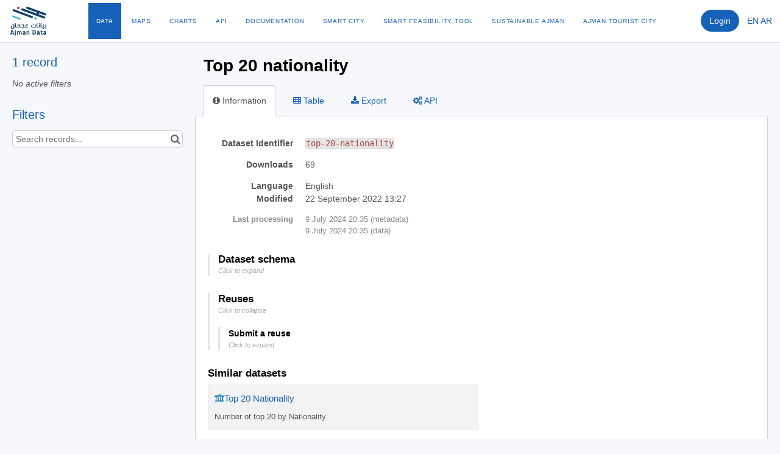

--- FILE ---
content_type: text/html; charset=utf-8
request_url: https://data.ajman.ae/explore/dataset/top-20-nationality/
body_size: 15213
content:


<!DOCTYPE html>
<html lang="en-GB">
    <head>
    
    

    
    
        <title>Top 20 nationality &mdash; Ajman Data</title>
        <meta charset="UTF-8"/>
        <meta name="viewport" content="width=device-width, initial-scale=1.0">
        <meta http-equiv="Content-Language" content="en-GB">

        

        

    <link rel="icon" href="https://s3.me-central-1.amazonaws.com/aws-ec2-me-central-1-opendatasoft-staticfileset/ajmandata/favicon?tstamp=16787920791580648">



        
    
    <meta http-equiv="X-UA-Compatible" content="IE=edge">

    <link rel="stylesheet" type="text/css" href="/static/vendor/font-awesome-4.7.0/css/font-awesome.min.css">
    <link rel="stylesheet" type="text/css" href="/static/vendor/normalize/normalize.css">
    <link rel="stylesheet" href="/static/pictos/odsui/odsui.css" type="text/css">

    <base href="/explore/dataset/top-20-nationality/">


    
    <link rel="alternate" hreflang="en-gb" href="https://data.ajman.ae/explore/dataset/top-20-nationality/?flg=en-gb" />
<link rel="alternate" hreflang="ar-001" href="https://data.ajman.ae/explore/dataset/top-20-nationality/?flg=ar-001" />


    
    
        
            <link rel="canonical" href="https://data.ajman.ae/explore/dataset/top-20-nationality/">
        
    



    
    
            
    


    <link rel="stylesheet" href="/css/front-angular.css?14" type="text/css">

    <link rel="stylesheet" type="text/css" href="https://s3.me-central-1.amazonaws.com/aws-ec2-me-central-1-opendatasoft-staticfileset/ajmandata/stylesheet/14.css">

    
    <link type="text/css" href="/static/react-bundles/css/1253.1b7b2192.css" rel="stylesheet" />
<link type="text/css" href="/static/react-bundles/css/7058.24d10d39.css" rel="stylesheet" />
<link type="text/css" href="/static/react-bundles/css/angularjs-frontoffice.33ef6d4e.css" rel="stylesheet" />
    


    
<meta name="twitter:card" content="summary" />
<meta name="twitter:title" content="Top 20 nationality" />

    <meta name="twitter:description" content="Description unavailable" />

<meta name="twitter:url" content="https://data.ajman.ae/explore/dataset/top-20-nationality/" />

<meta name="twitter:image" content="https://data.ajman.ae/static/ods/imgv4/social-images/social_media_image_information.png" />
<meta property="og:type" content="website" />
<meta property="og:title" content="Top 20 nationality" />

    <meta property="og:description" content="Description unavailable" />

<meta property="og:url" content="https://data.ajman.ae/explore/dataset/top-20-nationality/" />
<meta property="og:image" content="https://data.ajman.ae/static/ods/imgv4/social-images/social_media_image_information.png" />
<meta property="og:image:width" content="200" />
<meta property="og:image:height" content="200" />


    

    

    
        <link rel="alternate" type="application/rss+xml" title="Top 20 nationality" href="http://data.ajman.ae/explore/dataset/top-20-nationality/rss/?" ng-non-bindable/>
        <link rel="alternate" type="application/atom+xml" title="Top 20 nationality" href="http://data.ajman.ae/explore/dataset/top-20-nationality/atom/?" ng-non-bindable/>
    

    

    </head>
    <body>
        
    
    
    <div class="ods-content">

        <header class="ng-cloak" role="banner" ng-controller="HeaderController">
        
            
                
                    <nav breakpoint="1000" class="ods-front-header portal-header" ods-responsive-menu="">
    
    <ods-responsive-menu-placeholder>
        <a href="/">
            
            





    <img alt="ajmandata" class="ods-front-header__logo" src="https://s3.me-central-1.amazonaws.com/aws-ec2-me-central-1-opendatasoft-staticfileset/ajmandata/logo?tstamp=1678791289857179"/>


        </a>
    </ods-responsive-menu-placeholder>
    
    <ods-responsive-menu-collapsible>
        
                <a href="/">
            
            





    <img alt="ajmandata" class="ods-front-header__logo" src="https://s3.me-central-1.amazonaws.com/aws-ec2-me-central-1-opendatasoft-staticfileset/ajmandata/logo?tstamp=1678791289857179"/>


        </a>
        
        <div class="portal-navigation">
            
<ul class="ods-front-header__menu">
    


    <li class="ods-front-header__menu-item ods-front-header__menu-item--active" ng-non-bindable="">
        <a aria-current="page" class="ods-front-header__menu-item-link ods-front-header__menu-item-link--active" href="/explore/">
            Data
        </a>
    </li>
    <li class="ods-front-header__menu-item" ng-non-bindable="">
        <a class="ods-front-header__menu-item-link" href="/map/">
            Maps
        </a>
    </li>
    <li class="ods-front-header__menu-item" ng-non-bindable="">
        <a class="ods-front-header__menu-item-link" href="/chart/">
            Charts
        </a>
    </li>
    <li class="ods-front-header__menu-item" ng-non-bindable="">
        <a class="ods-front-header__menu-item-link" href="/api/">
            API
        </a>
    </li>
    <li class="ods-front-header__menu-item" ng-non-bindable="">
        <a class="ods-front-header__menu-item-link" href="https://userguide.opendatasoft.com/l/en/category/rwmj58ti6f">
            Documentation
        </a>
    </li>
    <li class="ods-front-header__menu-item" ng-non-bindable="">
        <a class="ods-front-header__menu-item-link" href="https://data.ajman.ae/pages/15citystory" target="_blank">
            Smart City
        </a>
    </li>
    <li class="ods-front-header__menu-item" ng-non-bindable="">
        <a class="ods-front-header__menu-item-link" href="https://www.ajman.ae/en/smart-business-feasibility-tool" target="_blank">
            Smart Feasibility Tool
        </a>
    </li>
    <li class="ods-front-header__menu-item" ng-non-bindable="">
        <a class="ods-front-header__menu-item-link" href="/pages/wasteandstatisticsv2/" target="_blank">
            Sustainable Ajman
        </a>
    </li>
    <li class="ods-front-header__menu-item" ng-non-bindable="">
        <a class="ods-front-header__menu-item-link" href="https://data.ajman.ae/pages/tourism/">
            Ajman Tourist City
        </a>
    </li>

</ul> 
        </div>
        
            
        <div class="portal-management-menu">
            
<ul class="ods-front-header__management-menu">



<li class="ods-front-header__management-menu-item">
    <div class="ods-front-header__login-signup-buttons-button" data-login-signup-placeholder="" ng-non-bindable=""></div>
</li>
</ul>
 
        </div>
        


    <ul class="ods-front-header__languages">
    
        <li class="ods-front-header__language">
            <a class="ods-front-header__language__choice ods-front-header__link ods-front-header__link--active" href="#" ods-language-switcher="en" title="English">en</a>
        </li>
    
        <li class="ods-front-header__language">
            <a class="ods-front-header__language__choice ods-front-header__link" href="#" ods-language-switcher="ar" title="Arabic">ar</a>
        </li>
    
    </ul>


    </ods-responsive-menu-collapsible>
</nav>


                
            
        
        </header>
        <main id="main" role="main" class="main--dataset">
    

        <div class="container-fluid ods-app-explore-dataset ng-cloak"
             ng-app="ods.frontend"
             ng-controller="ExploreDatasetController"
             ods-dataset-context
             ng-init="toggleState={expandedFilters: false};"
             context="ctx"
             ctx-urlsync="true"
             ctx-dataset-schema="\{&quot;datasetid&quot;: &quot;top-20-nationality&quot;, &quot;metas&quot;: \{&quot;domain&quot;: &quot;ajmandata&quot;, &quot;staged&quot;: false, &quot;visibility&quot;: &quot;domain&quot;, &quot;metadata_processed&quot;: &quot;2024-07-09T20:35:38.285849+00:00&quot;, &quot;data_processed&quot;: &quot;2024-07-09T20:35:38.201295+00:00&quot;, &quot;modified&quot;: &quot;2022-09-22T13:27:55+00:00&quot;, &quot;title&quot;: &quot;Top 20 nationality&quot;, &quot;federated&quot;: false, &quot;modified_updates_on_metadata_change&quot;: false, &quot;geographic_reference_auto&quot;: false, &quot;modified_updates_on_data_change&quot;: false, &quot;metadata_languages&quot;: [&quot;en&quot;], &quot;language&quot;: &quot;en&quot;, &quot;records_count&quot;: 1\}, &quot;has_records&quot;: true, &quot;data_visible&quot;: true, &quot;features&quot;: [], &quot;attachments&quot;: [], &quot;alternative_exports&quot;: [], &quot;fields&quot;: [\{&quot;name&quot;: &quot;file&quot;, &quot;label&quot;: &quot;file&quot;, &quot;type&quot;: &quot;file&quot;\}], &quot;basic_metas&quot;: \{&quot;default&quot;: \{&quot;metadata_processed&quot;: &quot;2024-07-09T20:35:38.285849+00:00&quot;, &quot;data_processed&quot;: &quot;2024-07-09T20:35:38.201295+00:00&quot;, &quot;modified&quot;: &quot;2022-09-22T13:27:55+00:00&quot;, &quot;title&quot;: &quot;Top 20 nationality&quot;, &quot;federated&quot;: false, &quot;modified_updates_on_metadata_change&quot;: false, &quot;geographic_reference_auto&quot;: false, &quot;modified_updates_on_data_change&quot;: false, &quot;metadata_languages&quot;: [&quot;en&quot;], &quot;language&quot;: &quot;en&quot;, &quot;records_count&quot;: 1\}\}, &quot;interop_metas&quot;: \{\}, &quot;extra_metas&quot;: \{&quot;visualization&quot;: \{&quot;map_tooltip_disabled&quot;: false, &quot;images_disabled&quot;: false, &quot;custom_view_enabled&quot;: false, &quot;calendar_enabled&quot;: false, &quot;map_disabled&quot;: false, &quot;analyze_disabled&quot;: false, &quot;calendar_tooltip_html_enabled&quot;: false, &quot;map_tooltip_html_enabled&quot;: false, &quot;image_tooltip_html_enabled&quot;: false, &quot;map_marker_hidemarkershape&quot;: false\}, &quot;explore&quot;: \{&quot;feedback_enabled&quot;: false, &quot;popularity_score&quot;: 2.3, &quot;attachment_download_count&quot;: 0, &quot;file_field_download_count&quot;: 45, &quot;reuse_count&quot;: 0, &quot;api_call_count&quot;: 3304, &quot;download_count&quot;: 69\}, &quot;processing&quot;: \{&quot;processing_modified&quot;: &quot;2022-09-22T13:27:55+00:00&quot;, &quot;security_last_modified&quot;: &quot;2023-01-10T11:33:19+00:00&quot;, &quot;complete&quot;: true, &quot;records_size&quot;: 129\}, &quot;publishing&quot;: \{&quot;published&quot;: false\}\}\}">

            <ods-notification-handler></ods-notification-handler>

            

                
                <div class="ods-filters-summary"
                     ng-class="{'ods-filters-summary--expanded': toggleState.expandedFilters}">
                    <div class="ods-filters-summary__count">
                        
                        <span class="ods-filters-summary__count-number">
                            {{ ctx.nhits | number }}
                        </span>
                        <span class="ods-filters-summary__count-units"
                              translate
                              translate-n="ctx.nhits"
                              translate-plural="records">
                            record
                        </span>
                        
                    </div>
                    <button class="ods-button ods-filters-summary__toggle"
                            ng-click="toggleMobileFilters()">
                        <i class="fa"
                           aria-hidden="true"
                           ng-class="{'fa-expand': !toggleState.expandedFilters, 'fa-compress': toggleState.expandedFilters}"></i>
                        <span translate>Filters</span>
                    </button>
                </div>

                <div class="ods-filters"
                     ng-class="{'ods-filters--expanded': toggleState.expandedFilters}">
                    
                    <h2 class="ods-filters__count" aria-live="polite">
                        <span class="ods-filters__count-number">
                            {{ ctx.nhits | number }}
                        </span>
                        <span class="ods-filters__count-units"
                              translate
                              translate-n="ctx.nhits" translate-plural="records">
                            record
                        </span>
                    </h2>
                    

                    <h2 class="ods-filters__filters-summary"
                        ng-show="ctx.getActiveFilters().length">
                        <span class="ods-filter__filter-summary-title" translate>
                            Active filters
                        </span>
                        <ods-clear-all-filters context="ctx"></ods-clear-all-filters>
                    </h2>

                    <ods-filter-summary context="ctx" clear-all-button="false"></ods-filter-summary>
                    <div ng-hide="ctx.getActiveFilters().length"
                         class="ods-filters__no-filters">
                        <span translate>No active filters</span>
                    </div>

                    <h2 class="ods-filters__filters">
                        <span translate>Filters</span>
                    </h2>
                    <div class="ods-message-box ods-message-box--info" ng-if="currentTab === 'api'">
                        Text search is not applied when using the API Console.
                    </div>
                    <ods-text-search context="ctx"
                                     ng-class="{'ods-filters--disabled': currentTab === 'api'}"
                                     placeholder="Search records..."></ods-text-search>

                    <ods-facets context="ctx"></ods-facets>
                    
                </div><div class="ods-dataset-visualization"
                 ng-class="{'ods-dataset-visualization--full-width': !canAccessData()}">

                
                <div class="ods-dataset-visualization__header">
                    <div class="ods-dataset-visualization__dataset-title">
                        <h1>
                            

                            <span
                                
                                class="ods-dataset-visualization__dataset-title-text"
                                ng-non-bindable
                            >
                                Top 20 nationality
                            </span>

                            
                        </h1>
                    </div>

                    <div class="ods-dataset-visualization__dataset_side">
                        

                        
                    </div>
                </div>

                
                

                
                <ods-tabs sync-to-url="true"
                          sync-to-url-mode="path"
                          name="main"
                          default-tab="information">

                    <ods-pane pane-auto-unload="true"
                              title="Information"
                              icon="info-circle"
                              translate="title"
                              slug="information">

                        

                        <div class="row">
                            <div class="col-sm-12"
                                 ng-if="basicTemplates && interopTemplates && templateDefaultAndCustom">

                                <div class="ods-dataset-metadata-block">
                                    <div class="ods-dataset-metadata-block__metadata">
                                        <div class="ods-dataset-metadata-block__metadata-name" translate>
                                            Dataset Identifier
                                        </div>
                                        <div class="ods-dataset-metadata-block__metadata-value">
                                            <code>top-20-nationality</code>
                                        </div>
                                    </div>
                                </div>

                                

                                
                                    <div class="ods-dataset-metadata-block"
                                         ng-show="ctx.dataset.extra_metas.explore.download_count > 0">
                                        <div class="ods-dataset-metadata-block__metadata">
                                            <div class="ods-dataset-metadata-block__metadata-name" translate>
                                                Downloads
                                            </div>
                                            <div class="ods-dataset-metadata-block__metadata-value">
                                                {{ ctx.dataset.extra_metas.explore.download_count | number }}
                                            </div>
                                        </div>
                                    </div>
                                
                                <ods-dataset-metadata-block
                                    ng-repeat="basicTemplate in [templateDefaultAndCustom]"
                                    template-name="basicTemplate.name"
                                    metadata-schema="basicTemplate.schema"
                                    values="ctx.dataset.metas"
                                    blacklist="['title','description','license_url','records_count','source_domain','source_domain_title','source_domain_address','source_dataset','data_processed','metadata_processed','parent_domain','geographic_area_mode','modified_updates_on_metadata_change','modified_updates_on_data_change', 'federated', 'metadata_languages', 'geographic_reference', 'geographic_reference_auto', 'geometry_types', 'bbox', 'shared_catalog', 'territory', 'geographic_area']">
                                </ods-dataset-metadata-block>

                                

                                
                                    
                                

                                <div class="ods-dataset-metadata-block ods-dataset-metadata-block--subtle"
                                     ng-if="ctx.dataset.metas.data_processed || ctx.dataset.metas.metadata_processed">
                                    <div class="ods-dataset-metadata-block__metadata">
                                        <div class="ods-dataset-metadata-block__metadata-name" translate>
                                            Last processing
                                        </div>
                                        <div class="ods-dataset-metadata-block__metadata-value">
                                            <div ng-if="ctx.dataset.metas.metadata_processed">
                                                {{ ctx.dataset.metas.metadata_processed|formatMeta:'datetime' }} (<span translate>metadata</span>)
                                            </div>
                                            <div ng-if="ctx.dataset.metas.data_processed">
                                                {{ ctx.dataset.metas.data_processed|formatMeta:'datetime' }} (<span translate>data</span>)
                                            </div>
                                        </div>
                                    </div>
                                </div>

                                <ods-dataset-metadata-block-selector
                                    ng-repeat="basicTemplate in basicTemplates"
                                    metadata-templates="[basicTemplate]"
                                    ng-if="!['default','custom'].includes(basicTemplate.name)"
                                    values="ctx.dataset.basic_metas"
                                ></ods-dataset-metadata-block-selector>
                                <ods-dataset-metadata-block-selector
                                    metadata-templates="interopTemplates"
                                    values="ctx.dataset.interop_metas"
                                    blacklist="['dcat_ap.spatial_centroid']"
                                ></ods-dataset-metadata-block-selector>

                            </div>
                        </div>


                        <ods-dataset-attachments dataset="ctx.dataset"></ods-dataset-attachments>


                        <ods-collapsible ng-if="ctx.dataset.has_records"
                                         class="ods-dataset-visualization__schema">
                            <ods-collapsible-above-fold>
                                <h3 class="ods-dataset-visualization__toggle-schema">
                                    <span translate>Dataset schema</span>
                                </h3>
                            </ods-collapsible-above-fold>
                            <ods-collapsible-fold>

                                <ods-dataset-schema context="ctx"></ods-dataset-schema>
                                <h4 translate>
                                    JSON Schema
                                </h4>
                                <p>
                                    <span translate>The following JSON object is a standardized description of your dataset's schema.</span>
                                    <a href="http://json-schema.org/" target="_blank" translate>More about JSON schema</a>.
                                </p>
                                <ods-dataset-json-schema context="ctx"></ods-dataset-json-schema>

                            </ods-collapsible-fold>
                        </ods-collapsible>


                        
                            <ods-dataset-reuses readonly="false"
                                                max="1"
                                                anonymous-reuse="true"
                                                logged-in="false" recaptcha-pub-key="6LfqeoUjAAAAAO5al6_pzMl6PS6XirvfEERg55qa"
                                                config="{&#x27;asset_type&#x27;: &#x27;image&#x27;, &#x27;is_unique&#x27;: True, &#x27;max_height&#x27;: 4096, &#x27;max_width&#x27;: 4096, &#x27;resize_height&#x27;: 200, &#x27;resize_width&#x27;: 200, &#x27;max_size&#x27;: 2097152}"></ods-dataset-reuses>
                        

                        
                            <ods-dataset-similar
                                dataset-id="top-20-nationality"
                                
                                minimum-score="1.82"
                            >
                            </ods-dataset-similar>
                        
                    </ods-pane>



                    
                        <ods-pane title="Table"
                                  pane-auto-unload="true"
                                  icon="table"
                                  translate="title"
                                  slug="table">

                            <ods-table context="ctx"
                                       auto-resize="true"
                                       dataset-feedback="false">
                            </ods-table>

                            
                                <ods-embed-control context="ctx"
                                                   force-embed-dataset-card="false"
                                                   anonymous-access="true"
                                                   embed-type="table">
                                </ods-embed-control>
                            
                        </ods-pane>


                        
                            <ods-pane title="Map"
                                      pane-auto-unload="true"
                                      icon="globe"
                                      translate="title"
                                      slug="map"
                                      do-not-register="!ctx.dataset.hasFeature('geo')"
                                      class="ods-dataset-visualization__tab-map">
                                <ods-map context="ctx"
                                         sync-to-url="true"
                                         auto-resize="true">
                                </ods-map>

                                <div class="ods-edit-advanced-mode-link">
                                    <a href="" rel="nofollow" ng-click="advancedMapBuilderLink('+d58d5630f97c4b4e')"
                                       translate>Edit in advanced mode</a>
                                </div>

                                
                                    <ods-embed-control context="ctx"
                                                       force-embed-dataset-card="false"
                                                       anonymous-access="true"
                                                       embed-type="map">
                                    </ods-embed-control>
                                
                            </ods-pane>
                        


                        
                            
                                <ods-pane title="Analyze"
                                          pane-auto-unload="true"
                                          icon="bar-chart"
                                          translate="title"
                                          slug="analyze"
                                          do-not-register="!ctx.dataset.hasFeature('analyze')">
                                    <ods-analyze context="ctx" sync-to-url="true"></ods-analyze>
                                    <div class="ods-edit-advanced-mode-link">
                                        
                                        <a href="{{ advancedChartBuilderLink() }}"
                                           rel="nofollow"
                                           translate>Edit in advanced mode</a>
                                        
                                    </div>
                                    
                                        <ods-embed-control context="ctx"
                                                           force-embed-dataset-card="false"
                                                           anonymous-access="true"
                                                           embed-type="analyze">
                                        </ods-embed-control>
                                    
                                </ods-pane>
                            
                        


                        
                            <ods-pane title="Images"
                                      pane-auto-unload="true"
                                      icon="picture-o"
                                      translate="title"
                                      slug="images"
                                      do-not-register="!ctx.dataset.hasFeature('image')">
                                <ods-media-gallery context="ctx" ods-auto-resize ods-widget-tooltip></ods-media-gallery>
                                
                                    <ods-embed-control context="ctx"
                                                       force-embed-dataset-card="false"
                                                       anonymous-access="true"
                                                       embed-type="media-gallery">
                                    </ods-embed-control>
                                
                            </ods-pane>
                        


                        <ods-pane pane-auto-unload="true"
                                  title="Calendar"
                                  icon="calendar"
                                  translate="title"
                                  slug="calendar"
                                  do-not-register="!ctx.dataset.hasFeature('calendar')">
                            <ods-calendar context="ctx" sync-to-url="true"></ods-calendar>
                            
                                <ods-embed-control context="ctx"
                                                   force-embed-dataset-card="false"
                                                   anonymous-access="true"
                                                   embed-type="calendar">
                                </ods-embed-control>
                            
                        </ods-pane>



                        <ods-pane pane-auto-unload="true"
                                  title="{{ ctx.dataset.extra_metas.visualization.custom_view_title || DefaultCustomViewConfig.title }}"
                                  slug="{{ ctx.dataset.extra_metas.visualization.custom_view_slug || DefaultCustomViewConfig.slug }}"
                                  icon="{{ ctx.dataset.extra_metas.visualization.custom_view_icon || DefaultCustomViewConfig.icon }}"
                                  do-not-register="!ctx.dataset.hasFeature('custom_view')">
                            <div ods-bind-angular-content="ctx.dataset.extra_metas.visualization.custom_view_html" do-not-decode-content></div>
                            <style type="text/css" ods-bind-angular-content="ctx.dataset.extra_metas.visualization.custom_view_css"></style>

                            
                                <ods-embed-control context="ctx"
                                                   force-embed-dataset-card="false"
                                                   anonymous-access="true"
                                                   embed-type="custom">
                                </ods-embed-control>
                            
                        </ods-pane>


                        <ods-pane title="Export"
                                  pane-auto-unload="true"
                                  icon="download"
                                  translate="title"
                                  slug="export">
                            <ods-dataset-export context="ctx"
                                
                                                shapefile-export-limit="50000"
                                                
                                                snapshots="false"
                                                staticexports="false"
                            >
                            </ods-dataset-export>
                        </ods-pane>


                        
                            <ods-pane title="API"
                                      pane-auto-unload="true"
                                      icon="cogs"
                                      translate="title"
                                      slug="api">
                                <ods-dataset-api-console context="ctx"></ods-dataset-api-console>
                            </ods-pane>
                        


                    


                    


                </ods-tabs>

            </div>
        </div>

    
</main>
    </div>
    

    
        <footer id="footer" role="contentinfo" ng-controller="FooterController">
        
            <div class="ods-front-footer">
	 

<a class="ods-front-footer__legal ods-front-footer__link" href="/terms/terms-and-conditions/" target="_blank">
    Terms and conditions
</a>

<a class="ods-front-footer__legal ods-front-footer__link" href="/terms/privacy-policy/" target="_blank">
    Privacy policy
</a>

     <span class="manage-cookies" ng-if="'en'|currentLanguage"> Department of Digital Ajman © All rights reserved.</span>
    <span class="manage-cookies" ng-if="'ar'|currentLanguage"> إدارة ملفات الإرتباط</span>
    <span class="legal" ng-if="'en'|currentLanguage"> Department of Digital Ajman © All rights reserved.</span>
    <span class="legal" ng-if="'ar'|currentLanguage"> دائرة عجمان الرقمية © جميع الحقوق محفوظة.</span>

</div>
        
        </footer>
    

        


        <script src="/static/ods/js/supported-browsers-message.js" type="text/javascript"></script>
        
    
    
    <script src="/static/compressed/js/output.ebb7fb5cf398.js"></script>

    <script src="/static/vendor/angular-1.8.3/i18n/angular-locale_en-gb.js" type="text/javascript"></script>

    <script src="/static/compressed/js/output.5cd15f22ee45.js"></script>

    <script type="text/javascript">
        var app = angular.module('ods.core.config', []);

        app.factory("config", [function() {
            return {
                DATASET_ID: 'top-20-nationality',
                LANGUAGE: 'en',
                AVAILABLE_LANGUAGES: ["en", "ar"],
                USER: null,
                FQ_USERNAME: null,
                BRAND_HOSTNAME: "opendatasoft.com",
                DEFAULT_BASEMAP: {"provider": "jawg.streets", "jawg_apikey": "4cKtE4Rze1HrvxWa9a7mdolSk10lVThTFC8zadQYMIMxTjkpTeIDJAAmhReDGnCH", "jawg_odsdomain": "ajmandata"},
            
                DOMAIN_ID: 'ajmandata',
                ANONYMOUS_ACCESS_ENABLED: 'true',
                FEEDBACK: false,
                RESOURCE_DOWNLOAD_CONDITIONS: false,
                PARENT_DOMAIN: false,
                
                
                MINUTE_LEVEL_SCHEDULING: true,
                CATALOG_SEARCH_BOOSTING_ENABLED: false,
                CSV_DELIMITER: ',',
            
                CENTRALSTORE: true,
                RECAPTCHA_PUBLIC_KEY: '6LfqeoUjAAAAAO5al6_pzMl6PS6XirvfEERg55qa'
            }
        }]);
    </script>

    <script type="text/javascript">
        var ods = angular.module('ods.minimal', [
            'ods.core.config',
            'ods.core',
            'ods.core.form.directives',
        ]);

        ods.config(['$locationProvider', function($locationProvider) {
            $locationProvider.html5Mode(true).hashPrefix('');
        }]);

        // Add 'sms' to the default angular whitelist
        ods.config(['$compileProvider', function ($compileProvider) {
            $compileProvider.aHrefSanitizationWhitelist(/^\s*(https?|s?ftp|mailto|tel|file|sms):/);
        }]);

        ods.config(function($sceDelegateProvider, $sanitizeProvider) {
            $sceDelegateProvider.resourceUrlWhitelist(["self", "*://www.youtube.com/embed/**", "//platform.twitter.com/widgets.js", "*://player.vimeo.com/video/**", "https://www.veed.io/embed/**"]);
            $sanitizeProvider.enableSvg(true);
        });

        ods.run(['gettextCatalog', '$http', function(gettextCatalog, $http){
            
            var translations = {
    "Based on a spacial reference, compute distance between two geometries":{
        "$$noContext":"Compute distance between two geometries"
    },
    "Case sensitive":{
        "$$noContext":"Case sensitive"
    },
    "Compute Geo distance":{
        "$$noContext":"Geo distance"
    },
    "Coordinates system conversion":{
        "$$noContext":"Convert Degrees"
    },
    "Dataset url":{
        "$$noContext":"Dataset url"
    },
    "Local key":{
        "$$noContext":"Local key"
    },
    "One line":{
        "$$noContext":"One line"
    },
    "Remote key":{
        "$$noContext":"Remote key"
    },
    "Separator":{
        "$$noContext":"Separator"
    },
    "User":{
        "$$noContext":"User"
    },
    "double":{
        "$$noContext":"decimal"
    },
    "geo":{
        "$$noContext":"Geocoding"
    },
    "geo_point_2d":{
        "$$noContext":"geo point"
    },
    "geo_shape":{
        "$$noContext":"geo shape"
    },
    "int":{
        "$$noContext":"integer"
    },
    "invalid epsg code":{
        "$$noContext":"Invalid epsg code"
    },
    "invalid field name":{
        "$$noContext":"Invalid field name"
    },
    "invalid key":{
        "$$noContext":"Invalid key"
    },
    "invalid type":{
        "$$noContext":"Invalid type"
    },
    "invalid url":{
        "$$noContext":"Invalid url"
    },
    "misc":{
        "$$noContext":"Miscellanous"
    },
    "string_operation":{
        "$$noContext":"String operations"
    },
    "unauthorized":{
        "$$noContext":"Unauthorized"
    }
};
            
            
            var current_language = "en";

            gettextCatalog.setStrings(current_language, translations);
            gettextCatalog.setCurrentLanguage(current_language);

            $http.defaults.xsrfCookieName = 'csrftoken';
            $http.defaults.xsrfHeaderName = 'X-CSRFToken';
        }]);
    </script>


    

<script src="/static/compressed/js/output.636b5c1bc4c8.js"></script>



<script type="text/javascript">
    (function() {
        var app = angular.module('ods.core.config');

        app.factory("domainConfig", [function() {
            // explore.reuse has been renamed explore.enable_showcases
            return {"explore.enable_api_tab": true, "explore.disable_analyze": null, "languages": ["en", "ar"], "explore.dataset_catalog_default_source_shared": null, "explore.enable_showcases": true, "explore.catalog.geonavigation": null, "enable_form_recaptcha": true};
        }]);
    })();
</script>



<script src="/static/vendor/moment-2.29.4/locale/en-gb.js"></script>


<script type="text/javascript">
    (function() {
        var ods = angular.module('ods', [
            'ods.minimal',
            'ods.core.config',
            'ods.core',
            'ods.core.form.directives',
            'ods-widgets',
            'gettext',
        ]);

        
        ods.config(function(ODSCurrentDomainProvider) {
            ODSCurrentDomainProvider.setDomain('ajmandata');
        });
        

        ods.config(function(ODSWidgetsConfigProvider) {
            ODSWidgetsConfigProvider.setConfig({
            
                disqusShortname: "",
                basemaps: [{"provider": "jawg.streets", "label": "Jawg Streets", "id": "jawg.streets", "jawg_apikey": "4cKtE4Rze1HrvxWa9a7mdolSk10lVThTFC8zadQYMIMxTjkpTeIDJAAmhReDGnCH", "jawg_odsdomain": "ajmandata"}, {"provider": "jawg.light", "label": "Jawg Light", "id": "jawg.light", "jawg_apikey": "4cKtE4Rze1HrvxWa9a7mdolSk10lVThTFC8zadQYMIMxTjkpTeIDJAAmhReDGnCH", "jawg_odsdomain": "ajmandata"}],
                neutralBasemap: {"provider": "jawg.light", "jawg_apikey": "4cKtE4Rze1HrvxWa9a7mdolSk10lVThTFC8zadQYMIMxTjkpTeIDJAAmhReDGnCH", "shortAttribution": true},
                mapGeobox: false,
                chartColors: ["#032d5c", "#1762B8", "#538ed1", "#98c0ed"],
                language: "en",
                themes: {"default": {"url": "/static/ods/img/themes/logo.svg", "color": "#000000"}, "Housing": {"url": "/static/pictos/img/set-v3/pictos/home.svg", "color": "#E87272"}, "\u0625\u0633\u0643\u0627\u0646": {"url": "/static/pictos/img/set-v3/pictos/home.svg", "color": "#E87272"}, "Health well-being and care": {"url": "/static/pictos/img/set-v3/pictos/hospital.svg", "color": "#545454"}, "\u0635\u062d\u0629": {"url": "/static/pictos/img/set-v3/pictos/hospital.svg", "color": "#545454"}, "Business and industry": {"url": "/static/pictos/img/set-v3/pictos/factory.svg", "color": "#E5352E"}, "\u062a\u062c\u0627\u0631\u0629 \u0648\u0635\u0646\u0627\u0639\u0629": {"url": "/static/pictos/img/set-v3/pictos/factory.svg", "color": "#E5352E"}, "Economics and finance": {"url": "/static/pictos/img/set-v3/pictos/economy.svg", "color": "#0944B8"}, "\u0625\u0642\u062a\u0635\u0627\u062f \u0648\u0645\u0627\u0644\u064a\u0629": {"url": "/static/pictos/img/set-v3/pictos/economy.svg", "color": "#0944B8"}, "Environment": {"url": "/static/pictos/img/set-v3/pictos/leaf.svg", "color": "#8CCA1F"}, "\u0628\u064a\u0626\u0629": {"url": "/static/pictos/img/set-v3/pictos/leaf.svg", "color": "#8CCA1F"}, "Leisure and culture": {"url": "/static/pictos/img/set-v3/pictos/museum.svg", "color": "#0971B5"}, "\u0633\u064a\u0627\u062d\u0629 \u0648\u062b\u0642\u0627\u0641\u0629": {"url": "/static/pictos/img/set-v3/pictos/museum.svg", "color": "#0971B5"}, "Public order justice and rights": {"url": "/static/pictos/img/set-v3/pictos/court.svg", "color": "#5D9FA3"}, "\u0646\u0638\u0627\u0645 \u0639\u0627\u0645\u060c \u0639\u062f\u0627\u0644\u0629 \u0648\u062d\u0642\u0648\u0642": {"url": "/static/pictos/img/set-v3/pictos/court.svg", "color": "#5D9FA3"}, "Transport and infrastructure": {"url": "/static/pictos/img/set-v3/pictos/bus.svg", "color": "#AAAAAA"}, "\u0645\u0648\u0627\u0635\u0644\u0627\u062a \u0648\u0628\u0646\u064a\u0629 \u062a\u062d\u062a\u064a\u0629": {"url": "/static/pictos/img/set-v3/pictos/bus.svg", "color": "#AAAAAA"}, "Education": {"url": "/static/pictos/img/set-v3/pictos/college.svg", "color": "#000000"}, "\u0627\u0644\u062a\u0639\u0644\u064a\u0645": {"url": "/static/pictos/img/set-v3/pictos/college.svg", "color": "#000000"}, "Other": {"url": "https://s3.me-central-1.amazonaws.com/aws-ec2-me-central-1-opendatasoft-staticfileset/ajmandata/metadata_theme_picto/logo-01.png"}, "\u0627\u062e\u0631\u0649": {"url": "https://s3.me-central-1.amazonaws.com/aws-ec2-me-central-1-opendatasoft-staticfileset/ajmandata/metadata_theme_picto/logo-01.png"}},
                basePath: '/static/ods-widgets/',
                websiteName: "data.ajman.ae",
                mapPrependAttribution: 'Powered by <a href="http://www.huwise.com/" target="_blank">Huwise</a>',
                defaultMapLocation: "10,25.39376,55.44514",
                isMultiAssets: false,
                jawgGeocodingAPIKey: "4cKtE4Rze1HrvxWa9a7mdolSk10lVThTFC8zadQYMIMxTjkpTeIDJAAmhReDGnCH",
                secureContextDomain: true,
                localDomain: "ajmandata",
                appendedURLQuerystring: ""
            
            });
        });
        ods.filter('isocode_to_language', function () {
            var languages = {"en": "English", "fr": "French", "nl": "Dutch", "pt": "Portuguese", "it": "Italian", "ar": "Arabic", "de": "German", "es": "Spanish", "ca": "Catalan", "eu": "Basque", "sv": "Swedish"};
            return function (code) {
                if (!code) {
                    return code;
                }
                if (angular.isDefined(languages[code])) {
                    return languages[code];
                } else {
                    return code;
                }
            };
        });

        moment.locale("en-gb");
    })();
</script>

<script type="text/javascript">
    (function() {
        var ods = angular.module('ods');

        ods.config(function (ModuleLazyLoaderProvider) {
            var loadingConfig = ModuleLazyLoaderProvider.getConfig();
            // TODO: Better API to append a locale dependency? It's really ugly to define this list twice...

            // We can't rely on CDNs, especially because some ITs are using a whitelist and won't add our CDNs in it.
            // Let's use our local copies
            loadingConfig.highcharts.js = [
                ["/static/vendor/highcharts/highcharts.js"],
                ["/static/vendor/highcharts/no-data-to-display.js"],
                [
                    "/static/vendor/highcharts-i18n/en-gb.js",
                    "/static/vendor/highcharts/highcharts-more.js",
                    "/static/vendor/highcharts/treemap.js",
                    "/static/vendor/highcharts/funnel.js"
                ]
            ];
            loadingConfig['simple-statistics'] = {
                'css': [],
                'js': [
                    'ss@/static/vendor/simple-statistics/simple-statistics.js'
                ]
            };
            loadingConfig['html-entities'] = {
                'css': [],
                'js': [
                    'he@/static/vendor/he/he.js'
                ]
            };
            loadingConfig['ion.rangeSlider'] = {
                'js': ['/static/vendor/ion-rangeslider-2.3.0/ion.rangeSlider.min.js'],
                'css': ['/static/vendor/ion-rangeslider-2.3.0/ion.rangeSlider.min.css']
            };
            loadingConfig.leaflet = {
                'css': [
                    "/static/vendor/leaflet/leaflet.css",
                    "libs/ods-map-fullscreen/ods-map-fullscreen.css",
                    "/static/vendor/leaflet-locatecontrol/L.Control.Locate.css",
                    "libs/leaflet-control-geocoder/Control.Geocoder.css",
                    "libs/ods-vectormarker/vectormarker.css",
                    "libs/ods-clustermarker/clustermarker.css",
                    "libs/leaflet-label/leaflet.label.css",
                    "libs/leaflet-draw/leaflet.draw.css"
                ],
                'js': [
                    ["L@/static/vendor/leaflet/leaflet.js"],
                    [
                        "L.Control.ODSMapFullscreen@libs/ods-map-fullscreen/ods-map-fullscreen.js",
                        "L.Control.Locate@/static/vendor/leaflet-locatecontrol/L.Control.Locate.js",
                        "L.Label@libs/leaflet-label/leaflet.label.js",
                        "L.ODSMap@libs/ods-map/ods-map.js",
                        "L.ODSTileLayer@libs/ods-map/ods-tilelayer.js",
                        "L.Control.Geocoder@libs/leaflet-control-geocoder/Control.Geocoder.js",
                        "L.VectorMarker@libs/ods-vectormarker/vectormarker.js",
                        "L.ClusterMarker@libs/ods-clustermarker/clustermarker.js",
                        "L.Draw@libs/leaflet-draw/leaflet.draw.js",
                        "L.HeatLayer@libs/leaflet-heat/leaflet-heat.js"
                    ]
                ]
            };
            loadingConfig['d3.scale'] = {
                'js': [
                    '/static/vendor/d3/d3-array.v2.min.js',
                    '/static/vendor/d3/d3-color.v1.min.js',
                    '/static/vendor/d3/d3-interpolate.v1.min.js',
                    '/static/vendor/d3/d3-scale.v3.min.js'
                ]
            };
        });
    })();
</script>

<script type="text/javascript" charset="utf-8">
    if (window.L) L.Icon.Default.imagePath = '/static/vendor/leaflet/images/';
</script>


    <script src="/static/compressed/js/output.29b12cd5268a.js"></script>

    <script src="/static/compressed/js/output.3cb46d3fbc15.js"></script>

    


    
        
        


        


        


        


        

<script type="text/javascript">
    window.MIXPANEL_CUSTOM_LIB_URL = "/static/vendor/mixpanel-2.47.0/mixpanel.min.js";

    (function(f,b){if(!b.__SV){var e,g,i,h;window.mixpanel=b;b._i=[];b.init=function(e,f,c){function g(a,d){var b=d.split(".");2==b.length&&(a=a[b[0]],d=b[1]);a[d]=function(){a.push([d].concat(Array.prototype.slice.call(arguments,0)))}}var a=b;"undefined"!==typeof c?a=b[c]=[]:c="mixpanel";a.people=a.people||[];a.toString=function(a){var d="mixpanel";"mixpanel"!==c&&(d+="."+c);a||(d+=" (stub)");return d};a.people.toString=function(){return a.toString(1)+".people (stub)"};i="disable time_event track track_pageview track_links track_forms track_with_groups add_group set_group remove_group register register_once alias unregister identify name_tag set_config reset opt_in_tracking opt_out_tracking has_opted_in_tracking has_opted_out_tracking clear_opt_in_out_tracking start_batch_senders people.set people.set_once people.unset people.increment people.append people.union people.track_charge people.clear_charges people.delete_user people.remove".split(" ");
    for(h=0;h<i.length;h++)g(a,i[h]);var j="set set_once union unset remove delete".split(" ");a.get_group=function(){function b(c){d[c]=function(){call2_args=arguments;call2=[c].concat(Array.prototype.slice.call(call2_args,0));a.push([e,call2])}}for(var d={},e=["get_group"].concat(Array.prototype.slice.call(arguments,0)),c=0;c<j.length;c++)b(j[c]);return d};b._i.push([e,f,c])};b.__SV=1.2;e=f.createElement("script");e.type="text/javascript";e.async=!0;e.src="undefined"!==typeof MIXPANEL_CUSTOM_LIB_URL?MIXPANEL_CUSTOM_LIB_URL:"file:"===f.location.protocol&&"//cdn.mxpnl.com/libs/mixpanel-2-latest.min.js".match(/^\/\//)?"https://cdn.mxpnl.com/libs/mixpanel-2-latest.min.js":"//cdn.mxpnl.com/libs/mixpanel-2-latest.min.js";g=f.getElementsByTagName("script")[0];g.parentNode.insertBefore(e,g)}})(document,window.mixpanel||[]);

    var config = {
        track_pageview: false,
        persistence: 'localStorage',
        disable_persistence: true,
        api_host: 'https://mpc.huwise.com'
    };

    
    // Disable IP tracking to prevent geographic information like city, country, and region from being sent to Mixpanel
    config.ip = false;
    // Mixpanel automatically captures default properties, but we don't want to capture any of them in the front office.
    // Except "mp_processing_time_ms", "$mp_api_timestamp_ms" and "$insert_id".
    // See: https://docs.mixpanel.com/docs/data-structure/property-reference#default-properties
    config.property_blacklist = [
        // Mixpanel default properties
        "$city",
        "$region",
        "mp_country_code",
        "$browser",
        "$browser_version",
        "$device",
        "$device_id",
        "$user_id",
        "$current_url",
        "$initial_referrer",
        "$initial_referring_domain",
        "$os",
        "mp_lib",
        "$referrer",
        "$referring_domain",
        "$screen_height",
        "$screen_width",
        "$search_engine",
        "mp_keyword",
        "utm_source",
        "utm_medium",
        "utm_campaign",
        "utm_content",
        "utm_term",
    ];
    

    mixpanel.init("3a6fdb48b4721a74c205a56a744a5484", config);
    mixpanel.register({
        "domainId": "ajmandata",
        "isAnonymous": true,
        "origin": "FO",
        "isInternalReferrer": false,
        
        "planName": "starter",
        
        
        "clientType": "paying",
        
        "isHuwise": false,
    }, { persistent: false });

    
    mixpanel.identify("a8bb40cf035661292d514029d247c54c");
    

    
</script>


        



        


        



    

    
    <script type="text/javascript" src="/static/react-bundles/i18n/angularjs-frontoffice.en.3c35b4615a1d18bad78e.js" ></script>
<script type="text/javascript" src="/static/react-bundles/i18n/shared.en.3c35b4615a1d18bad78e.js" ></script>
<script type="text/javascript" src="/static/react-bundles/js/runtime.83b6508a.js" ></script>
<script type="text/javascript" src="/static/react-bundles/js/5981.087ec99e.js" ></script>
<script type="text/javascript" src="/static/react-bundles/js/8840.ad204c55.js" ></script>
<script type="text/javascript" src="/static/react-bundles/js/5735.b88c67f9.js" ></script>
<script type="text/javascript" src="/static/react-bundles/js/6386.d94d7fc4.js" ></script>
<script type="text/javascript" src="/static/react-bundles/js/4896.d4372530.js" ></script>
<script type="text/javascript" src="/static/react-bundles/js/185.a02a55a1.js" ></script>
<script type="text/javascript" src="/static/react-bundles/js/1363.33b8404b.js" ></script>
<script type="text/javascript" src="/static/react-bundles/js/3655.cc5b1ef6.js" ></script>
<script type="text/javascript" src="/static/react-bundles/js/2132.feefe95d.js" ></script>
<script type="text/javascript" src="/static/react-bundles/js/7601.d514b821.js" ></script>
<script type="text/javascript" src="/static/react-bundles/js/5930.cd8a9955.js" ></script>
<script type="text/javascript" src="/static/react-bundles/js/8050.562ee6ad.js" ></script>
<script type="text/javascript" src="/static/react-bundles/js/4428.7912515c.js" ></script>
<script type="text/javascript" src="/static/react-bundles/js/7058.00ce365a.js" ></script>
<script type="text/javascript" src="/static/react-bundles/js/angularjs-frontoffice.c2bb4daa.js" ></script>
    <script>
        setupFrontofficeFeatures({
            i18n: {
                shortLanguageCode: 'en',
                languageCode: 'en-gb',
            },
            config: {"defaultBasemap": {"provider": "jawg.streets", "jawg_apikey": "4cKtE4Rze1HrvxWa9a7mdolSk10lVThTFC8zadQYMIMxTjkpTeIDJAAmhReDGnCH", "jawg_odsdomain": "ajmandata"}, "defaultNeutralBasemap": {"provider": "jawg.light", "jawg_apikey": "4cKtE4Rze1HrvxWa9a7mdolSk10lVThTFC8zadQYMIMxTjkpTeIDJAAmhReDGnCH", "shortAttribution": true}, "jawgAPIKey": "4cKtE4Rze1HrvxWa9a7mdolSk10lVThTFC8zadQYMIMxTjkpTeIDJAAmhReDGnCH", "uploadMaxFileSize": 251658240, "recaptchaPublicKey": "6LfqeoUjAAAAAO5al6_pzMl6PS6XirvfEERg55qa"},
            domain: {"properties": {"access.anonymous": true, "ui#thunderforest#api_key": null, "ui#mapbox#access_token": null, "ui#cartograph#default_location": "10,25.39376,55.44514", "ui#basemaps": [{"provider": "jawg.streets", "label": {"en": "Jawg Streets", "ar": "Jawg Streets"}}, {"provider": "jawg.light", "label": {"en": "Jawg Light", "ar": "Jawg Light"}}], "ui#enable_marketplace_experience": false, "ui#explore_catalog_settings": {"draft": {"default_sort": "updatedDesc", "filters": [{"type": "refines", "name": "category", "template_name": "asset", "hierarchical_separator": null, "has_date_range_filter": false, "multi_selection": true, "sort": "-count"}, {"type": "refines", "name": "is_showcase", "template_name": "asset", "hierarchical_separator": null, "has_date_range_filter": false, "multi_selection": false, "sort": "-count"}, {"type": "refines", "name": "themes", "template_name": "asset", "hierarchical_separator": null, "has_date_range_filter": false, "multi_selection": true, "sort": "-count"}, {"type": "refines", "name": "keywords", "template_name": "asset", "hierarchical_separator": null, "has_date_range_filter": false, "multi_selection": true, "sort": "-count"}, {"type": "dates", "name": "updated_at", "template_name": "asset"}], "cards": {"show_themes": true, "show_category": true, "show_showcase": true, "show_description": true, "display_thumbnail": "middle", "size": "medium", "metadata_list": [{"name": "creator", "template_name": "asset"}, {"name": "updated_at", "template_name": "asset"}]}}, "published": {"default_sort": "updatedDesc", "filters": [{"type": "refines", "name": "category", "template_name": "asset", "hierarchical_separator": null, "has_date_range_filter": false, "multi_selection": true, "sort": "-count"}, {"type": "refines", "name": "is_showcase", "template_name": "asset", "hierarchical_separator": null, "has_date_range_filter": false, "multi_selection": false, "sort": "-count"}, {"type": "refines", "name": "themes", "template_name": "asset", "hierarchical_separator": null, "has_date_range_filter": false, "multi_selection": true, "sort": "-count"}, {"type": "refines", "name": "keywords", "template_name": "asset", "hierarchical_separator": null, "has_date_range_filter": false, "multi_selection": true, "sort": "-count"}, {"type": "dates", "name": "updated_at", "template_name": "asset"}], "cards": {"show_themes": true, "show_category": true, "show_showcase": true, "show_description": true, "display_thumbnail": "middle", "size": "medium", "metadata_list": [{"name": "creator", "template_name": "asset"}, {"name": "updated_at", "template_name": "asset"}]}}}, "ui#domain_title": "", "ui#registration_form_enabled": true, "ui#reciteme_key": false, "ui#localized_registration_form_description": null, "ui#localized_registration_form_title": null, "ui#signup_force_message_enabled": false, "ui#signup_checkconditions_enabled": false, "ui#languages": ["en", "ar"], "users#signup_freeregistration_enabled": false, "auth#default_login_page": null, "ui.dataset_snapshots": null, "metadata.themes": [{"id": "n7y8jee", "labels": {"en": "Housing", "ar": "\u0625\u0633\u0643\u0627\u0646"}, "image": {"url": "/static/pictos/img/set-v3/pictos/home.svg", "color": "#E87272"}}, {"id": "o5b6i97", "labels": {"en": "Health well-being and care", "ar": "\u0635\u062d\u0629"}, "image": {"url": "/static/pictos/img/set-v3/pictos/hospital.svg", "color": "#545454"}}, {"id": "yc9i41v", "labels": {"en": "Business and industry", "ar": "\u062a\u062c\u0627\u0631\u0629 \u0648\u0635\u0646\u0627\u0639\u0629"}, "image": {"url": "/static/pictos/img/set-v3/pictos/factory.svg", "color": "#E5352E"}}, {"id": "juglcfq", "labels": {"en": "Economics and finance", "ar": "\u0625\u0642\u062a\u0635\u0627\u062f \u0648\u0645\u0627\u0644\u064a\u0629"}, "image": {"url": "/static/pictos/img/set-v3/pictos/economy.svg", "color": "#0944B8"}}, {"id": "j3xzeq4", "labels": {"en": "Environment", "ar": "\u0628\u064a\u0626\u0629"}, "image": {"url": "/static/pictos/img/set-v3/pictos/leaf.svg", "color": "#8CCA1F"}}, {"id": "h6wsl5q", "labels": {"en": "Leisure and culture", "ar": "\u0633\u064a\u0627\u062d\u0629 \u0648\u062b\u0642\u0627\u0641\u0629"}, "image": {"url": "/static/pictos/img/set-v3/pictos/museum.svg", "color": "#0971B5"}}, {"id": "wxctic2", "labels": {"en": "Public order justice and rights", "ar": "\u0646\u0638\u0627\u0645 \u0639\u0627\u0645\u060c \u0639\u062f\u0627\u0644\u0629 \u0648\u062d\u0642\u0648\u0642"}, "image": {"url": "/static/pictos/img/set-v3/pictos/court.svg", "color": "#5D9FA3"}}, {"id": "kzuhffw", "labels": {"en": "Transport and infrastructure", "ar": "\u0645\u0648\u0627\u0635\u0644\u0627\u062a \u0648\u0628\u0646\u064a\u0629 \u062a\u062d\u062a\u064a\u0629"}, "image": {"url": "/static/pictos/img/set-v3/pictos/bus.svg", "color": "#AAAAAA"}}, {"id": "kqfb7mj", "labels": {"en": "Education", "ar": "\u0627\u0644\u062a\u0639\u0644\u064a\u0645"}, "image": {"url": "/static/pictos/img/set-v3/pictos/college.svg", "color": "#000000"}}, {"id": "daau2e5", "labels": {"en": "Other", "ar": "\u0627\u062e\u0631\u0649"}, "image": {"url": "https://s3.me-central-1.amazonaws.com/aws-ec2-me-central-1-opendatasoft-staticfileset/ajmandata/metadata_theme_picto/logo-01.png"}}], "metadata.asset_categories": [{"id": "data", "labels": {"en": "Data", "ar": "\u0628\u064a\u0627\u0646\u0627\u062a"}, "image_url": "/static/pictos/img/mingcute/pictos/coin_2_line.svg", "color": "#CE0037"}, {"id": "visualizations", "labels": {"en": "Visualizations", "ar": "\u0645\u062c\u0645\u0648\u0639\u0629 \u0645\u0631\u0626\u064a\u0627\u062a"}, "image_url": "/static/pictos/img/mingcute/pictos/classify_2_line.svg", "color": "#0F79D0"}, {"id": "applications", "labels": {"en": "Applications", "ar": "\u062a\u0637\u0628\u064a\u0642\u0627\u062a"}, "image_url": "/static/pictos/img/mingcute/pictos/profile_line.svg", "color": "#00C7B1"}], "ui.explore.catalog_default_sort": "modified", "ui.explore.enable_anonymous_showcases": true, "ui.show_login": true, "ui.show_signup": false, "users.registration_allowed": false, "ui.csv_delimiter": ",", "ui.cookies_conditions": true, "ui.custom.logo_login_alt_text": null}, "license": {"enable_multi_assets": false, "enable_static_exports": false, "enable_explore_data_with_ai": false, "enable_premium_marketplace_experience": false, "enable_next_gen_search": true, "enable_reciteme": false}, "availableDomainPermissions": ["edit_domain", "edit_page", "edit_dataset", "publish_dataset", "manage_dataset", "create_dataset", "edit_reuse", "edit_theme", "create_page", "manage_page", "edit_form", "explore_restricted_dataset", "explore_monitoring", "explore_restricted_page", "submit_private_form"], "theme_colors": {"highlight": "#1762B8", "background": "#F6F8FB", "boxBackground": "#FFFFFF", "boxBorder": "#CBD2DB", "footerBackground": "#FFFFFF", "footerLink": "#1762B8", "headerBackground": "#FFFFFF", "headerLink": "#959393", "text": "#565656", "link": "#1762B8", "titleText": "#000000", "bigTitleText": "#1762B8", "bigTitleBackground": "#F6F8FB", "chart": ["#032d5c", "#1762B8", "#538ed1", "#98c0ed"]}, "style": {"general": {"accent": "#1762B8", "background": "#F6F8FB", "section": {"background": "#FFFFFF", "border": "#CBD2DB", "borderRadius": "6px"}}, "button": {"primary": {"default": {"background": "#1762B8", "border": null, "text": "#FFFFFF"}, "hover": {"background": "#0e3b6e", "border": null, "text": "#FFFFFF"}}, "secondary": {"default": {"background": null, "border": "#1762B8", "text": "#1762B8"}, "hover": {"background": "#dce7f4", "border": "#0e3b6e", "text": "#0e3b6e"}}, "tertiary": {"default": {"background": null, "border": null, "text": "#1762B8"}, "hover": {"background": "#dce7f4", "border": null, "text": "#0e3b6e"}}, "borderRadius": "50%"}, "header": {"background": "#FFFFFF", "link": "#959393"}, "footer": {"background": "#FFFFFF", "link": "#1762B8"}, "catalogCard": {"default": {"background": "#FFFFFF", "border": "#CBD2DB"}, "hover": {"background": "#FFFFFF", "border": "#1762B8"}, "borderRadius": "6px"}, "legacy": {"bigTitleText": "#1762B8", "bigTitleBackground": "#F6F8FB"}, "form": {"input": {"border": "#CBD2DB"}}, "typography": {"titles": {"fontFamily": null, "h1": {"color": "#000000", "fontSize": 31, "fontWeight": 700}, "h2": {"color": "#000000", "fontSize": 22, "fontWeight": 700}, "h3": {"color": "#000000", "fontSize": 18, "fontWeight": 700}}, "texts": {"fontFamily": null, "primary": {"color": "#565656", "fontSize": 16}, "secondary": {"color": "#565656", "fontSize": 14}, "link": {"color": "#1762B8"}}}}, "domain_id": "ajmandata", "is_frozen": false, "logo_login_path": "https://s3.me-central-1.amazonaws.com/aws-ec2-me-central-1-opendatasoft-staticfileset/ajmandata/logo_login?tstamp=16787913144421268", "is_asset_access_request_active": false, "is_showcase_requests_active": false, "is_explore_data_with_ai_requests_limit_reached": false, "idps": {"ods": {"login_link": "/central_keycloak/authenticate/", "signup_link": "/central_keycloak/register/", "account_link": "https://account.opendatasoft.com?kc_locale=en"}}, "agent": {"enabled": false}},
            currentUser: null
        });
    </script>
    



        <script type="text/javascript">
            (function () {
                var mod = angular.module('ods.frontend', [
                    'ods',
                    'monospaced.elastic'
                ]);

                mod.config(['$provide', function($provide) {
                    // This is a workaround to an Angular issue that makes it panic with parameters that encode spaces as '+'s.
                    // https://github.com/angular/angular.js/issues/3042
                    // This also works around another issue related to the usage of %40 in the URL instead of @. For some reason
                    // Angular panics, although I can't find any trace of this in AngularJS's issue tracker.
                    // https://github.com/opendatasoft/platform/issues/4201
                    $provide.decorator('$browser', function($delegate) {
                        var superUrl = $delegate.url;
                        $delegate.url = function(url, replace) {
                            if(url !== undefined) {
                                return superUrl(url.replace(/\%20/g,"+").replace(/@/g, "%40"), replace);
                            } else {
                                return superUrl().replace(/\+/g,"%20").replace(/\%40/g, "@");
                            }
                        };
                        return $delegate;
                    });
                }]);

                mod.value('DefaultCustomViewConfig', {
                    'title': 'Custom view',
                    'slug': 'custom',
                    'icon': 'tachometer'
                });

                var app = angular.module('ods-widgets');

                app.config(function (ODSWidgetsConfigProvider) {
                    ODSWidgetsConfigProvider.setConfig({
                        defaultCustomViewConfig: {
                            title: 'Custom view',
                            slug: 'custom',
                            icon: 'tachometer'
                        },
                        customAPIHeaders: {
                            "ODS-API-Analytics-App": "explore"
                        }
                    });
                });

                // Track dataset page views
                mod.run(['MixpanelTrackEvent', function(MixpanelTrackEvent) {
                    MixpanelTrackEvent.track('dataset-page-views-fo', {
                        datasetId: "top-20-nationality",
                    });
                }]);
            }());
        </script>

        
    <script src="/static/compressed/js/output.83106a46e26e.js"></script>

    



    
        
<script type="application/ld+json">
    {
        "@context":"http://schema.org/",
        "@type":"Dataset",
        "name":"Top 20 nationality",
        "description":"There is no description for this dataset.",
        "url":"https://data.ajman.ae/explore/dataset/top-20-nationality/",
        "dateModified": "2022-09-22T13:27:55+00:00"
        
    ,
        "distribution": [
        
            {
                "@type":"DataDownload",
                "encodingFormat":"CSV",
                "contentUrl":"https://data.ajman.ae/explore/dataset/top-20-nationality/download?format=csv"
            },
        
            {
                "@type":"DataDownload",
                "encodingFormat":"JSON",
                "contentUrl":"https://data.ajman.ae/explore/dataset/top-20-nationality/download?format=json"
            },
        
            {
                "@type":"DataDownload",
                "encodingFormat":"Excel",
                "contentUrl":"https://data.ajman.ae/explore/dataset/top-20-nationality/download?format=xls"
            }
        
        ]
    
    
    }
</script>

    

    </body>
</html>


--- FILE ---
content_type: text/html; charset=utf-8
request_url: https://www.google.com/recaptcha/api2/anchor?ar=1&k=6LfqeoUjAAAAAO5al6_pzMl6PS6XirvfEERg55qa&co=aHR0cHM6Ly9kYXRhLmFqbWFuLmFlOjQ0Mw..&hl=en&v=PoyoqOPhxBO7pBk68S4YbpHZ&size=normal&anchor-ms=20000&execute-ms=30000&cb=8lm1x964v8a
body_size: 49549
content:
<!DOCTYPE HTML><html dir="ltr" lang="en"><head><meta http-equiv="Content-Type" content="text/html; charset=UTF-8">
<meta http-equiv="X-UA-Compatible" content="IE=edge">
<title>reCAPTCHA</title>
<style type="text/css">
/* cyrillic-ext */
@font-face {
  font-family: 'Roboto';
  font-style: normal;
  font-weight: 400;
  font-stretch: 100%;
  src: url(//fonts.gstatic.com/s/roboto/v48/KFO7CnqEu92Fr1ME7kSn66aGLdTylUAMa3GUBHMdazTgWw.woff2) format('woff2');
  unicode-range: U+0460-052F, U+1C80-1C8A, U+20B4, U+2DE0-2DFF, U+A640-A69F, U+FE2E-FE2F;
}
/* cyrillic */
@font-face {
  font-family: 'Roboto';
  font-style: normal;
  font-weight: 400;
  font-stretch: 100%;
  src: url(//fonts.gstatic.com/s/roboto/v48/KFO7CnqEu92Fr1ME7kSn66aGLdTylUAMa3iUBHMdazTgWw.woff2) format('woff2');
  unicode-range: U+0301, U+0400-045F, U+0490-0491, U+04B0-04B1, U+2116;
}
/* greek-ext */
@font-face {
  font-family: 'Roboto';
  font-style: normal;
  font-weight: 400;
  font-stretch: 100%;
  src: url(//fonts.gstatic.com/s/roboto/v48/KFO7CnqEu92Fr1ME7kSn66aGLdTylUAMa3CUBHMdazTgWw.woff2) format('woff2');
  unicode-range: U+1F00-1FFF;
}
/* greek */
@font-face {
  font-family: 'Roboto';
  font-style: normal;
  font-weight: 400;
  font-stretch: 100%;
  src: url(//fonts.gstatic.com/s/roboto/v48/KFO7CnqEu92Fr1ME7kSn66aGLdTylUAMa3-UBHMdazTgWw.woff2) format('woff2');
  unicode-range: U+0370-0377, U+037A-037F, U+0384-038A, U+038C, U+038E-03A1, U+03A3-03FF;
}
/* math */
@font-face {
  font-family: 'Roboto';
  font-style: normal;
  font-weight: 400;
  font-stretch: 100%;
  src: url(//fonts.gstatic.com/s/roboto/v48/KFO7CnqEu92Fr1ME7kSn66aGLdTylUAMawCUBHMdazTgWw.woff2) format('woff2');
  unicode-range: U+0302-0303, U+0305, U+0307-0308, U+0310, U+0312, U+0315, U+031A, U+0326-0327, U+032C, U+032F-0330, U+0332-0333, U+0338, U+033A, U+0346, U+034D, U+0391-03A1, U+03A3-03A9, U+03B1-03C9, U+03D1, U+03D5-03D6, U+03F0-03F1, U+03F4-03F5, U+2016-2017, U+2034-2038, U+203C, U+2040, U+2043, U+2047, U+2050, U+2057, U+205F, U+2070-2071, U+2074-208E, U+2090-209C, U+20D0-20DC, U+20E1, U+20E5-20EF, U+2100-2112, U+2114-2115, U+2117-2121, U+2123-214F, U+2190, U+2192, U+2194-21AE, U+21B0-21E5, U+21F1-21F2, U+21F4-2211, U+2213-2214, U+2216-22FF, U+2308-230B, U+2310, U+2319, U+231C-2321, U+2336-237A, U+237C, U+2395, U+239B-23B7, U+23D0, U+23DC-23E1, U+2474-2475, U+25AF, U+25B3, U+25B7, U+25BD, U+25C1, U+25CA, U+25CC, U+25FB, U+266D-266F, U+27C0-27FF, U+2900-2AFF, U+2B0E-2B11, U+2B30-2B4C, U+2BFE, U+3030, U+FF5B, U+FF5D, U+1D400-1D7FF, U+1EE00-1EEFF;
}
/* symbols */
@font-face {
  font-family: 'Roboto';
  font-style: normal;
  font-weight: 400;
  font-stretch: 100%;
  src: url(//fonts.gstatic.com/s/roboto/v48/KFO7CnqEu92Fr1ME7kSn66aGLdTylUAMaxKUBHMdazTgWw.woff2) format('woff2');
  unicode-range: U+0001-000C, U+000E-001F, U+007F-009F, U+20DD-20E0, U+20E2-20E4, U+2150-218F, U+2190, U+2192, U+2194-2199, U+21AF, U+21E6-21F0, U+21F3, U+2218-2219, U+2299, U+22C4-22C6, U+2300-243F, U+2440-244A, U+2460-24FF, U+25A0-27BF, U+2800-28FF, U+2921-2922, U+2981, U+29BF, U+29EB, U+2B00-2BFF, U+4DC0-4DFF, U+FFF9-FFFB, U+10140-1018E, U+10190-1019C, U+101A0, U+101D0-101FD, U+102E0-102FB, U+10E60-10E7E, U+1D2C0-1D2D3, U+1D2E0-1D37F, U+1F000-1F0FF, U+1F100-1F1AD, U+1F1E6-1F1FF, U+1F30D-1F30F, U+1F315, U+1F31C, U+1F31E, U+1F320-1F32C, U+1F336, U+1F378, U+1F37D, U+1F382, U+1F393-1F39F, U+1F3A7-1F3A8, U+1F3AC-1F3AF, U+1F3C2, U+1F3C4-1F3C6, U+1F3CA-1F3CE, U+1F3D4-1F3E0, U+1F3ED, U+1F3F1-1F3F3, U+1F3F5-1F3F7, U+1F408, U+1F415, U+1F41F, U+1F426, U+1F43F, U+1F441-1F442, U+1F444, U+1F446-1F449, U+1F44C-1F44E, U+1F453, U+1F46A, U+1F47D, U+1F4A3, U+1F4B0, U+1F4B3, U+1F4B9, U+1F4BB, U+1F4BF, U+1F4C8-1F4CB, U+1F4D6, U+1F4DA, U+1F4DF, U+1F4E3-1F4E6, U+1F4EA-1F4ED, U+1F4F7, U+1F4F9-1F4FB, U+1F4FD-1F4FE, U+1F503, U+1F507-1F50B, U+1F50D, U+1F512-1F513, U+1F53E-1F54A, U+1F54F-1F5FA, U+1F610, U+1F650-1F67F, U+1F687, U+1F68D, U+1F691, U+1F694, U+1F698, U+1F6AD, U+1F6B2, U+1F6B9-1F6BA, U+1F6BC, U+1F6C6-1F6CF, U+1F6D3-1F6D7, U+1F6E0-1F6EA, U+1F6F0-1F6F3, U+1F6F7-1F6FC, U+1F700-1F7FF, U+1F800-1F80B, U+1F810-1F847, U+1F850-1F859, U+1F860-1F887, U+1F890-1F8AD, U+1F8B0-1F8BB, U+1F8C0-1F8C1, U+1F900-1F90B, U+1F93B, U+1F946, U+1F984, U+1F996, U+1F9E9, U+1FA00-1FA6F, U+1FA70-1FA7C, U+1FA80-1FA89, U+1FA8F-1FAC6, U+1FACE-1FADC, U+1FADF-1FAE9, U+1FAF0-1FAF8, U+1FB00-1FBFF;
}
/* vietnamese */
@font-face {
  font-family: 'Roboto';
  font-style: normal;
  font-weight: 400;
  font-stretch: 100%;
  src: url(//fonts.gstatic.com/s/roboto/v48/KFO7CnqEu92Fr1ME7kSn66aGLdTylUAMa3OUBHMdazTgWw.woff2) format('woff2');
  unicode-range: U+0102-0103, U+0110-0111, U+0128-0129, U+0168-0169, U+01A0-01A1, U+01AF-01B0, U+0300-0301, U+0303-0304, U+0308-0309, U+0323, U+0329, U+1EA0-1EF9, U+20AB;
}
/* latin-ext */
@font-face {
  font-family: 'Roboto';
  font-style: normal;
  font-weight: 400;
  font-stretch: 100%;
  src: url(//fonts.gstatic.com/s/roboto/v48/KFO7CnqEu92Fr1ME7kSn66aGLdTylUAMa3KUBHMdazTgWw.woff2) format('woff2');
  unicode-range: U+0100-02BA, U+02BD-02C5, U+02C7-02CC, U+02CE-02D7, U+02DD-02FF, U+0304, U+0308, U+0329, U+1D00-1DBF, U+1E00-1E9F, U+1EF2-1EFF, U+2020, U+20A0-20AB, U+20AD-20C0, U+2113, U+2C60-2C7F, U+A720-A7FF;
}
/* latin */
@font-face {
  font-family: 'Roboto';
  font-style: normal;
  font-weight: 400;
  font-stretch: 100%;
  src: url(//fonts.gstatic.com/s/roboto/v48/KFO7CnqEu92Fr1ME7kSn66aGLdTylUAMa3yUBHMdazQ.woff2) format('woff2');
  unicode-range: U+0000-00FF, U+0131, U+0152-0153, U+02BB-02BC, U+02C6, U+02DA, U+02DC, U+0304, U+0308, U+0329, U+2000-206F, U+20AC, U+2122, U+2191, U+2193, U+2212, U+2215, U+FEFF, U+FFFD;
}
/* cyrillic-ext */
@font-face {
  font-family: 'Roboto';
  font-style: normal;
  font-weight: 500;
  font-stretch: 100%;
  src: url(//fonts.gstatic.com/s/roboto/v48/KFO7CnqEu92Fr1ME7kSn66aGLdTylUAMa3GUBHMdazTgWw.woff2) format('woff2');
  unicode-range: U+0460-052F, U+1C80-1C8A, U+20B4, U+2DE0-2DFF, U+A640-A69F, U+FE2E-FE2F;
}
/* cyrillic */
@font-face {
  font-family: 'Roboto';
  font-style: normal;
  font-weight: 500;
  font-stretch: 100%;
  src: url(//fonts.gstatic.com/s/roboto/v48/KFO7CnqEu92Fr1ME7kSn66aGLdTylUAMa3iUBHMdazTgWw.woff2) format('woff2');
  unicode-range: U+0301, U+0400-045F, U+0490-0491, U+04B0-04B1, U+2116;
}
/* greek-ext */
@font-face {
  font-family: 'Roboto';
  font-style: normal;
  font-weight: 500;
  font-stretch: 100%;
  src: url(//fonts.gstatic.com/s/roboto/v48/KFO7CnqEu92Fr1ME7kSn66aGLdTylUAMa3CUBHMdazTgWw.woff2) format('woff2');
  unicode-range: U+1F00-1FFF;
}
/* greek */
@font-face {
  font-family: 'Roboto';
  font-style: normal;
  font-weight: 500;
  font-stretch: 100%;
  src: url(//fonts.gstatic.com/s/roboto/v48/KFO7CnqEu92Fr1ME7kSn66aGLdTylUAMa3-UBHMdazTgWw.woff2) format('woff2');
  unicode-range: U+0370-0377, U+037A-037F, U+0384-038A, U+038C, U+038E-03A1, U+03A3-03FF;
}
/* math */
@font-face {
  font-family: 'Roboto';
  font-style: normal;
  font-weight: 500;
  font-stretch: 100%;
  src: url(//fonts.gstatic.com/s/roboto/v48/KFO7CnqEu92Fr1ME7kSn66aGLdTylUAMawCUBHMdazTgWw.woff2) format('woff2');
  unicode-range: U+0302-0303, U+0305, U+0307-0308, U+0310, U+0312, U+0315, U+031A, U+0326-0327, U+032C, U+032F-0330, U+0332-0333, U+0338, U+033A, U+0346, U+034D, U+0391-03A1, U+03A3-03A9, U+03B1-03C9, U+03D1, U+03D5-03D6, U+03F0-03F1, U+03F4-03F5, U+2016-2017, U+2034-2038, U+203C, U+2040, U+2043, U+2047, U+2050, U+2057, U+205F, U+2070-2071, U+2074-208E, U+2090-209C, U+20D0-20DC, U+20E1, U+20E5-20EF, U+2100-2112, U+2114-2115, U+2117-2121, U+2123-214F, U+2190, U+2192, U+2194-21AE, U+21B0-21E5, U+21F1-21F2, U+21F4-2211, U+2213-2214, U+2216-22FF, U+2308-230B, U+2310, U+2319, U+231C-2321, U+2336-237A, U+237C, U+2395, U+239B-23B7, U+23D0, U+23DC-23E1, U+2474-2475, U+25AF, U+25B3, U+25B7, U+25BD, U+25C1, U+25CA, U+25CC, U+25FB, U+266D-266F, U+27C0-27FF, U+2900-2AFF, U+2B0E-2B11, U+2B30-2B4C, U+2BFE, U+3030, U+FF5B, U+FF5D, U+1D400-1D7FF, U+1EE00-1EEFF;
}
/* symbols */
@font-face {
  font-family: 'Roboto';
  font-style: normal;
  font-weight: 500;
  font-stretch: 100%;
  src: url(//fonts.gstatic.com/s/roboto/v48/KFO7CnqEu92Fr1ME7kSn66aGLdTylUAMaxKUBHMdazTgWw.woff2) format('woff2');
  unicode-range: U+0001-000C, U+000E-001F, U+007F-009F, U+20DD-20E0, U+20E2-20E4, U+2150-218F, U+2190, U+2192, U+2194-2199, U+21AF, U+21E6-21F0, U+21F3, U+2218-2219, U+2299, U+22C4-22C6, U+2300-243F, U+2440-244A, U+2460-24FF, U+25A0-27BF, U+2800-28FF, U+2921-2922, U+2981, U+29BF, U+29EB, U+2B00-2BFF, U+4DC0-4DFF, U+FFF9-FFFB, U+10140-1018E, U+10190-1019C, U+101A0, U+101D0-101FD, U+102E0-102FB, U+10E60-10E7E, U+1D2C0-1D2D3, U+1D2E0-1D37F, U+1F000-1F0FF, U+1F100-1F1AD, U+1F1E6-1F1FF, U+1F30D-1F30F, U+1F315, U+1F31C, U+1F31E, U+1F320-1F32C, U+1F336, U+1F378, U+1F37D, U+1F382, U+1F393-1F39F, U+1F3A7-1F3A8, U+1F3AC-1F3AF, U+1F3C2, U+1F3C4-1F3C6, U+1F3CA-1F3CE, U+1F3D4-1F3E0, U+1F3ED, U+1F3F1-1F3F3, U+1F3F5-1F3F7, U+1F408, U+1F415, U+1F41F, U+1F426, U+1F43F, U+1F441-1F442, U+1F444, U+1F446-1F449, U+1F44C-1F44E, U+1F453, U+1F46A, U+1F47D, U+1F4A3, U+1F4B0, U+1F4B3, U+1F4B9, U+1F4BB, U+1F4BF, U+1F4C8-1F4CB, U+1F4D6, U+1F4DA, U+1F4DF, U+1F4E3-1F4E6, U+1F4EA-1F4ED, U+1F4F7, U+1F4F9-1F4FB, U+1F4FD-1F4FE, U+1F503, U+1F507-1F50B, U+1F50D, U+1F512-1F513, U+1F53E-1F54A, U+1F54F-1F5FA, U+1F610, U+1F650-1F67F, U+1F687, U+1F68D, U+1F691, U+1F694, U+1F698, U+1F6AD, U+1F6B2, U+1F6B9-1F6BA, U+1F6BC, U+1F6C6-1F6CF, U+1F6D3-1F6D7, U+1F6E0-1F6EA, U+1F6F0-1F6F3, U+1F6F7-1F6FC, U+1F700-1F7FF, U+1F800-1F80B, U+1F810-1F847, U+1F850-1F859, U+1F860-1F887, U+1F890-1F8AD, U+1F8B0-1F8BB, U+1F8C0-1F8C1, U+1F900-1F90B, U+1F93B, U+1F946, U+1F984, U+1F996, U+1F9E9, U+1FA00-1FA6F, U+1FA70-1FA7C, U+1FA80-1FA89, U+1FA8F-1FAC6, U+1FACE-1FADC, U+1FADF-1FAE9, U+1FAF0-1FAF8, U+1FB00-1FBFF;
}
/* vietnamese */
@font-face {
  font-family: 'Roboto';
  font-style: normal;
  font-weight: 500;
  font-stretch: 100%;
  src: url(//fonts.gstatic.com/s/roboto/v48/KFO7CnqEu92Fr1ME7kSn66aGLdTylUAMa3OUBHMdazTgWw.woff2) format('woff2');
  unicode-range: U+0102-0103, U+0110-0111, U+0128-0129, U+0168-0169, U+01A0-01A1, U+01AF-01B0, U+0300-0301, U+0303-0304, U+0308-0309, U+0323, U+0329, U+1EA0-1EF9, U+20AB;
}
/* latin-ext */
@font-face {
  font-family: 'Roboto';
  font-style: normal;
  font-weight: 500;
  font-stretch: 100%;
  src: url(//fonts.gstatic.com/s/roboto/v48/KFO7CnqEu92Fr1ME7kSn66aGLdTylUAMa3KUBHMdazTgWw.woff2) format('woff2');
  unicode-range: U+0100-02BA, U+02BD-02C5, U+02C7-02CC, U+02CE-02D7, U+02DD-02FF, U+0304, U+0308, U+0329, U+1D00-1DBF, U+1E00-1E9F, U+1EF2-1EFF, U+2020, U+20A0-20AB, U+20AD-20C0, U+2113, U+2C60-2C7F, U+A720-A7FF;
}
/* latin */
@font-face {
  font-family: 'Roboto';
  font-style: normal;
  font-weight: 500;
  font-stretch: 100%;
  src: url(//fonts.gstatic.com/s/roboto/v48/KFO7CnqEu92Fr1ME7kSn66aGLdTylUAMa3yUBHMdazQ.woff2) format('woff2');
  unicode-range: U+0000-00FF, U+0131, U+0152-0153, U+02BB-02BC, U+02C6, U+02DA, U+02DC, U+0304, U+0308, U+0329, U+2000-206F, U+20AC, U+2122, U+2191, U+2193, U+2212, U+2215, U+FEFF, U+FFFD;
}
/* cyrillic-ext */
@font-face {
  font-family: 'Roboto';
  font-style: normal;
  font-weight: 900;
  font-stretch: 100%;
  src: url(//fonts.gstatic.com/s/roboto/v48/KFO7CnqEu92Fr1ME7kSn66aGLdTylUAMa3GUBHMdazTgWw.woff2) format('woff2');
  unicode-range: U+0460-052F, U+1C80-1C8A, U+20B4, U+2DE0-2DFF, U+A640-A69F, U+FE2E-FE2F;
}
/* cyrillic */
@font-face {
  font-family: 'Roboto';
  font-style: normal;
  font-weight: 900;
  font-stretch: 100%;
  src: url(//fonts.gstatic.com/s/roboto/v48/KFO7CnqEu92Fr1ME7kSn66aGLdTylUAMa3iUBHMdazTgWw.woff2) format('woff2');
  unicode-range: U+0301, U+0400-045F, U+0490-0491, U+04B0-04B1, U+2116;
}
/* greek-ext */
@font-face {
  font-family: 'Roboto';
  font-style: normal;
  font-weight: 900;
  font-stretch: 100%;
  src: url(//fonts.gstatic.com/s/roboto/v48/KFO7CnqEu92Fr1ME7kSn66aGLdTylUAMa3CUBHMdazTgWw.woff2) format('woff2');
  unicode-range: U+1F00-1FFF;
}
/* greek */
@font-face {
  font-family: 'Roboto';
  font-style: normal;
  font-weight: 900;
  font-stretch: 100%;
  src: url(//fonts.gstatic.com/s/roboto/v48/KFO7CnqEu92Fr1ME7kSn66aGLdTylUAMa3-UBHMdazTgWw.woff2) format('woff2');
  unicode-range: U+0370-0377, U+037A-037F, U+0384-038A, U+038C, U+038E-03A1, U+03A3-03FF;
}
/* math */
@font-face {
  font-family: 'Roboto';
  font-style: normal;
  font-weight: 900;
  font-stretch: 100%;
  src: url(//fonts.gstatic.com/s/roboto/v48/KFO7CnqEu92Fr1ME7kSn66aGLdTylUAMawCUBHMdazTgWw.woff2) format('woff2');
  unicode-range: U+0302-0303, U+0305, U+0307-0308, U+0310, U+0312, U+0315, U+031A, U+0326-0327, U+032C, U+032F-0330, U+0332-0333, U+0338, U+033A, U+0346, U+034D, U+0391-03A1, U+03A3-03A9, U+03B1-03C9, U+03D1, U+03D5-03D6, U+03F0-03F1, U+03F4-03F5, U+2016-2017, U+2034-2038, U+203C, U+2040, U+2043, U+2047, U+2050, U+2057, U+205F, U+2070-2071, U+2074-208E, U+2090-209C, U+20D0-20DC, U+20E1, U+20E5-20EF, U+2100-2112, U+2114-2115, U+2117-2121, U+2123-214F, U+2190, U+2192, U+2194-21AE, U+21B0-21E5, U+21F1-21F2, U+21F4-2211, U+2213-2214, U+2216-22FF, U+2308-230B, U+2310, U+2319, U+231C-2321, U+2336-237A, U+237C, U+2395, U+239B-23B7, U+23D0, U+23DC-23E1, U+2474-2475, U+25AF, U+25B3, U+25B7, U+25BD, U+25C1, U+25CA, U+25CC, U+25FB, U+266D-266F, U+27C0-27FF, U+2900-2AFF, U+2B0E-2B11, U+2B30-2B4C, U+2BFE, U+3030, U+FF5B, U+FF5D, U+1D400-1D7FF, U+1EE00-1EEFF;
}
/* symbols */
@font-face {
  font-family: 'Roboto';
  font-style: normal;
  font-weight: 900;
  font-stretch: 100%;
  src: url(//fonts.gstatic.com/s/roboto/v48/KFO7CnqEu92Fr1ME7kSn66aGLdTylUAMaxKUBHMdazTgWw.woff2) format('woff2');
  unicode-range: U+0001-000C, U+000E-001F, U+007F-009F, U+20DD-20E0, U+20E2-20E4, U+2150-218F, U+2190, U+2192, U+2194-2199, U+21AF, U+21E6-21F0, U+21F3, U+2218-2219, U+2299, U+22C4-22C6, U+2300-243F, U+2440-244A, U+2460-24FF, U+25A0-27BF, U+2800-28FF, U+2921-2922, U+2981, U+29BF, U+29EB, U+2B00-2BFF, U+4DC0-4DFF, U+FFF9-FFFB, U+10140-1018E, U+10190-1019C, U+101A0, U+101D0-101FD, U+102E0-102FB, U+10E60-10E7E, U+1D2C0-1D2D3, U+1D2E0-1D37F, U+1F000-1F0FF, U+1F100-1F1AD, U+1F1E6-1F1FF, U+1F30D-1F30F, U+1F315, U+1F31C, U+1F31E, U+1F320-1F32C, U+1F336, U+1F378, U+1F37D, U+1F382, U+1F393-1F39F, U+1F3A7-1F3A8, U+1F3AC-1F3AF, U+1F3C2, U+1F3C4-1F3C6, U+1F3CA-1F3CE, U+1F3D4-1F3E0, U+1F3ED, U+1F3F1-1F3F3, U+1F3F5-1F3F7, U+1F408, U+1F415, U+1F41F, U+1F426, U+1F43F, U+1F441-1F442, U+1F444, U+1F446-1F449, U+1F44C-1F44E, U+1F453, U+1F46A, U+1F47D, U+1F4A3, U+1F4B0, U+1F4B3, U+1F4B9, U+1F4BB, U+1F4BF, U+1F4C8-1F4CB, U+1F4D6, U+1F4DA, U+1F4DF, U+1F4E3-1F4E6, U+1F4EA-1F4ED, U+1F4F7, U+1F4F9-1F4FB, U+1F4FD-1F4FE, U+1F503, U+1F507-1F50B, U+1F50D, U+1F512-1F513, U+1F53E-1F54A, U+1F54F-1F5FA, U+1F610, U+1F650-1F67F, U+1F687, U+1F68D, U+1F691, U+1F694, U+1F698, U+1F6AD, U+1F6B2, U+1F6B9-1F6BA, U+1F6BC, U+1F6C6-1F6CF, U+1F6D3-1F6D7, U+1F6E0-1F6EA, U+1F6F0-1F6F3, U+1F6F7-1F6FC, U+1F700-1F7FF, U+1F800-1F80B, U+1F810-1F847, U+1F850-1F859, U+1F860-1F887, U+1F890-1F8AD, U+1F8B0-1F8BB, U+1F8C0-1F8C1, U+1F900-1F90B, U+1F93B, U+1F946, U+1F984, U+1F996, U+1F9E9, U+1FA00-1FA6F, U+1FA70-1FA7C, U+1FA80-1FA89, U+1FA8F-1FAC6, U+1FACE-1FADC, U+1FADF-1FAE9, U+1FAF0-1FAF8, U+1FB00-1FBFF;
}
/* vietnamese */
@font-face {
  font-family: 'Roboto';
  font-style: normal;
  font-weight: 900;
  font-stretch: 100%;
  src: url(//fonts.gstatic.com/s/roboto/v48/KFO7CnqEu92Fr1ME7kSn66aGLdTylUAMa3OUBHMdazTgWw.woff2) format('woff2');
  unicode-range: U+0102-0103, U+0110-0111, U+0128-0129, U+0168-0169, U+01A0-01A1, U+01AF-01B0, U+0300-0301, U+0303-0304, U+0308-0309, U+0323, U+0329, U+1EA0-1EF9, U+20AB;
}
/* latin-ext */
@font-face {
  font-family: 'Roboto';
  font-style: normal;
  font-weight: 900;
  font-stretch: 100%;
  src: url(//fonts.gstatic.com/s/roboto/v48/KFO7CnqEu92Fr1ME7kSn66aGLdTylUAMa3KUBHMdazTgWw.woff2) format('woff2');
  unicode-range: U+0100-02BA, U+02BD-02C5, U+02C7-02CC, U+02CE-02D7, U+02DD-02FF, U+0304, U+0308, U+0329, U+1D00-1DBF, U+1E00-1E9F, U+1EF2-1EFF, U+2020, U+20A0-20AB, U+20AD-20C0, U+2113, U+2C60-2C7F, U+A720-A7FF;
}
/* latin */
@font-face {
  font-family: 'Roboto';
  font-style: normal;
  font-weight: 900;
  font-stretch: 100%;
  src: url(//fonts.gstatic.com/s/roboto/v48/KFO7CnqEu92Fr1ME7kSn66aGLdTylUAMa3yUBHMdazQ.woff2) format('woff2');
  unicode-range: U+0000-00FF, U+0131, U+0152-0153, U+02BB-02BC, U+02C6, U+02DA, U+02DC, U+0304, U+0308, U+0329, U+2000-206F, U+20AC, U+2122, U+2191, U+2193, U+2212, U+2215, U+FEFF, U+FFFD;
}

</style>
<link rel="stylesheet" type="text/css" href="https://www.gstatic.com/recaptcha/releases/PoyoqOPhxBO7pBk68S4YbpHZ/styles__ltr.css">
<script nonce="MvOaGbDicchEsNyVP7yfFg" type="text/javascript">window['__recaptcha_api'] = 'https://www.google.com/recaptcha/api2/';</script>
<script type="text/javascript" src="https://www.gstatic.com/recaptcha/releases/PoyoqOPhxBO7pBk68S4YbpHZ/recaptcha__en.js" nonce="MvOaGbDicchEsNyVP7yfFg">
      
    </script></head>
<body><div id="rc-anchor-alert" class="rc-anchor-alert"></div>
<input type="hidden" id="recaptcha-token" value="[base64]">
<script type="text/javascript" nonce="MvOaGbDicchEsNyVP7yfFg">
      recaptcha.anchor.Main.init("[\x22ainput\x22,[\x22bgdata\x22,\x22\x22,\[base64]/[base64]/[base64]/bmV3IHJbeF0oY1swXSk6RT09Mj9uZXcgclt4XShjWzBdLGNbMV0pOkU9PTM/bmV3IHJbeF0oY1swXSxjWzFdLGNbMl0pOkU9PTQ/[base64]/[base64]/[base64]/[base64]/[base64]/[base64]/[base64]/[base64]\x22,\[base64]\\u003d\\u003d\x22,\x22w44tw4/CmcK1wrcew5/DoMO7w4nDll5adjNAYCxFDgrDh8Odw6LCmcOsZAtgEBfCq8KIOmRzw5pJSkF8w6QpWAtIIMKkw7HCsgEWTMO2ZsOWR8Kmw55nw73DvRtfw4XDtsO2WMKyBcK1HcOLwowCewTCg2nCo8K5RMObNz/DhUEJKj11wrcEw7TDmMK1w7VjVcOawrZjw5PCoQhVwofDsCrDp8OdOjlbwqlJNV5Hw4/CnXvDncK9HcKPXBIpZMOfwrXCtxrCjcKJcMKVwqTCiWjDvlgqPMKyLFDCs8KwwokrwpbDvGHDhVFkw7deYDTDhMKhAMOjw5fDoDtKTCRSW8K0XsKeMh/CjMOBA8KFw4BRR8KJwqBresKBwrwfREfDksO4w4vCo8OHw7o+XTtawpnDiFwkSXLCmQk6wpt/wpTDvHpfwpcwERtww6c0wp7Dm8Kgw5PDsD52wp4rF8KQw7UfCMKywrDCgcKGecKsw4AvSFczw67DpsOnTCrDn8Kiw4t8w7nDkmcGwrFFV8KzwrLCtcKtJ8KGFDrCnxVvWkDCksKrMF7DmUTDgsKOwr/[base64]/wq/[base64]/Cn8KGX2fDkw3DhXnCtU4dw45AWC/[base64]/CpkvDt0A2d33DoQZjwq0GEMOQw6Mww5pbwpw9w5Q1w4pWHsKBw41Nw7/[base64]/DmRDDp2LDvn3DgBvDtsOQw5wSwpNXwo7CqcKpw4XChVx5w5MwKMK/[base64]/Cq3/Dp8KGZ8KZwrx/bT4YwrIsVUojT8OySV0GwrTDszRnwpQwa8KRM3U1PsOMw6HDvMODwpHDjsOLUcOVwpRacsKbw5PDo8OIwpzDh1stCB3DomUawoLCn0XDljFtwrYrMcOHwpXDisOaw5TCh8OyVkzDjBNiw7zDmcK6dsOJw7MewqnDpAfDsHzDs1XCtgJ1bsKCFR7Dgy4yw4/Cm00vwqtfw4Y1b3jDncO0FcKaUsKCTcKJYsKSScObXy4OIcKATcO2REZNw67CtTfCkFHCoBXCkkLDuVxhw54AJMORUlE4wpjDhQJzC2LCingqw6zDtkXDgsK/w6DCjhsow4/CvxE3w5nCkcOrwp7DisOxLE3CvMKYKxsZwoV3wrdXwr/CllrClC7CmiNgfcKNw64hS8OQwoAOW3DDlsOsGSBABsKtw77Dhi/CmQcfLnFdw7fCmsO9ScO7w6hpwqZzwp4ow5lsXMKzw4bDjcObFCfDlMOnwo/CssO3EnbClMKzwo3CkWLDqF3Dg8OTST4lbsKqw6dtw7zDl3fDmsOrJsKqfD7DtlzDkcKABcOuEhUBw54VWMObwrAqL8ODKhcNwq/CkcOHwpJNwogRT1jDjHgOwoDDhsKiwoDDtsKnwq91IxHCn8KqElouwrjDj8KeKhEYA8OXwrnCuDjDtcOnS2wrwpfCssKLKsOCdWLCusOew6/DhMK3w4PDtUBWw51Acj9/w7xna2c6OX3Do8OWCUjChnLCr3TDpcO+AGTCu8KuHCfCsknCrUcAPMOxwqfCnX7Dm3sbJ2zDhUvDjMKYwpwXCmwIRMOycsKiwqfCg8OjKybDhRzDtMOMOcOywoHDusKhUlLDiGDDiwlawrLCi8OZPsOIUR9KRDHCkcKONMO4K8KxMFvChMK/E8KZbhrDnCfDosOBH8K5wqlww5DDj8Ouw6jDsQIIYn/Ds0JqwoPDsMKaMsOlworDkkvCsMKQw6vCkMO6L3nDksO7GGAVw68bPn3ChcOxw6vDiMO/F10iw7k1w5PCnmxIwpNtb0zCjn87w7vCh0HDuRzDu8K3YzTDsMOYw7vDi8KRw7AYbC8Vw4pfFsO1MMOVKkPCtsKfwpfCq8OqEsOhwpcHWsOowq3Cq8KIw7RGT8KsccKfazfCjsOlwp99wq1zwoXDqV/CtcOew4/CqwnCu8KPwonDucK5FsKhSRBiw5zCgQwELMKAwp3Dq8Obw6vCgMKUVsKww7/Di8K9DcOuwrXDrMK+w6PDvlQTC2UAw6nClznCmloEw4gJaD13wqxYY8ONwohywr/DiMKjeMKDOUkbR3HDocKNCidzCcO2w71teMOJwofDpClnf8O9ZMOLw5bDjjDDmsOHw6xkL8OLw5bDlSZTwqrDq8OuwoM1XBYJL8KDVg7Ci0c5wqMlw6nCqCjCryvDmcKMw7ciwpjDvjfCqMKQw5TCqznClMKJQcKpw78TRy/Cn8O0ZSB0wq5nw4HCmsKHw6HDtcO+VMK9wphscz/[base64]/wqvDhgxHw5ENKMKewp/CmELCv8OHfMOMw6rDgyQeSBHDhcOfwrfCgFIkNw3DhMOLIMOjw7tkw4DCucKPUQXDlEXDkD/DuMKCwpLDvgFvFMOgb8KzWsK1w5MIw4fClE3DgcOPw5B5A8K/csOeSMOMRcOhw5Rmwrgpwqd9AMK/wrjDm8K/[base64]/CtE7Cox/CqhFAHjNGYlLCokkgPsOFw4zCtkDCvcO4UsKxNcKCw47Dq8Kpa8OPw6Rkw4HDuAPCv8OFWBgEViYFwqAcOC8ow7k9wr12IsKFJcOAwq5kLU3Ckk/[base64]/MsOIacOxwovCgAPCq8OPw4pKT8KcwoHCsMKMYU0ZwqbDjl/CmMKswqR3woJdGcKWNsKuKsKMYAILwrAmOcKEwoTDkjLCnBAzwq3CvsKGJsOXw6orRMKUTjIUwr94wp4+QcKgH8K3IcOZZmtmwpfClcKwD0pPPw5IND1aRWjCl05ZBsKEYcKvwqbDqMOFQx9xA8OVGSMQTMKUw7/Dm3lJwoEIeRTCoEJzdX/[base64]/Dl8Kew7LCusOlwqjDm8KYCsOCwovCiGHDuW/DhSoew5lKwq3CukEqwpHClsKMw7bCtihNGj0gDsOuF8KSYMOkcsK4DyRMw5Nuw755wrRnNFnDsy4/[base64]/Dn8K/w5/[base64]/CnUrDlMOrajTDlg/Dg8OVC1xmw7ZCw73Co8OXw6x0NxXCjcKbNGNlM2odMsKgwp4Lw7hALG14w7kBw5zCt8Olw4jClcOawp9sNsOaw7Rfw7/[base64]/CusODwo/DmcKoHcOQTMOawonDnyzCnsKeb0dfw5LDl3vChcKTTcO/R8OAw5bCsMOaHcK+w5TDgMOlTcOzwrrCqMOLw5bCrsO9By9aw4/DjyPDoMK2w6B3d8KKw6dMYcK0L8OnEGjClsOdBcOuWsOvwoocYcKFwoHCm0hbwpZTKhI/TsOeVTDCqAZVRMOaRsO2wrXDu3bCuRnCo0YTw5rCqEkewr7CvSBqZSnDvsOyw7d7w5JqORrCtm9JwrbCiXs4D2nDmMOAw6TChjJIV8KHw5UAwoLClMKawonDmcOVMcK3w6QLJcOoSsKnbsOFY0UowqzCncKWC8KjXzdMCcO8MDnDkMOZw78KdBbDpV/CsxzCmMOlworDrgfCkHHCtcOAw7R+w7R9wphlwpfCg8KgwqrCowV3w7Z7QmvDnsK3wqpwRFoXRzhsSl/Cp8OXFwhDNipPP8OXLMOCVcKzSzrChMOYGDDDosKkI8K/w6DDtBt0Dw4lwqg/dMOmwpbCjD1IJ8KIUSTDosOkwqJrw7MUDMO/KA/DtTrDkzkgw4Eow5XDuMKKw4DDhnQTewd2TsOIR8K9esONw4zDowt2wp/Ch8OqKh0HXsKmaMOKwr7DgcOhdjPCu8Kbw7wQwoIzWQjDiMKTRSPDvnNow6rClcKuf8KNwpTCn2c8w7bDjMK+JsOrLMKCwrwZN0HCsz8tZWRhwp/DtwgdLsK4w6LCpiXDqMO7wp0yNyHCkGbDgcOTwo13AHQuwpEYYV3CozfCnsOPVmEwwq7DulIBdFggUWE/[base64]/cEjDpwFmw5YPGQLCsjTCtsK1TD/CpGHComDDm8KcNGsXNkQkwrVywqIewp1SMgVyw43CjMKNwqfDkDkVwqVgwrLDn8O1w48Pw53DksOZUngAwoFMaipHw7XCllxcXsOEwprCoVQUTkzCkk1tw7/[base64]/w7Etw6I4wo/ClMKpIUXDtXjDpRHCiADDhsKEwqzCjsOTXsONU8OrTmtIw4FCw5bCtWPDtMKDLMO/w6J4w6HDrS5JPR7DpDvDoyVBwqLDo2Q+RRrCpMKGTDBow50GTcKGCm3DqRFcEsOqw4h/w4bDvcKdQjfDscKFwpxTMsOPDw3DowU0wqZ3w6IAM1MOwpDDtMOdw44vXkRiETfCmsK0LcKVf8O8w6g2byYbwqkMw7jCj2Ynw6nDrsKIIcOXD8KTEcKJWXzCnEZ0GVTDhsKpwr9EQcO+w6LDisKnd2/CuTfDjsOYLcKMwpMXwrHCq8OGwo/DssK6V8O5w7PCn0EXDcORwqzCu8O4I1/Djm8eGMOYCX9zworDpsKTRWTDiF8LcMORwqtSSF5lJx3Dg8KxwrJdUMOzd07CuCPDvMKYw75DwpVwwr/[base64]/wozDhsK6I8OXw7bCq8KSR8KcAF/ClWDCvD4kScKTw5DDp8O2w4dQw4M4AcODw5drGBXDgCZuH8OVDcK9fAwOw4JVXsKocsKjwpfCj8K6w4R3LBPCncOuwq7CrA/DvxXDncK1DMO8woTDrXrDhU/DhEbCoXISwpsUQMO4w5vCoMOWw4UiwqXDnMKxbBBcwrtsfcOLZXp/wqEKw6PDnwVeL3fChRbDmcK0w6BAIsOQwroHwqEgw7zChMKSHy9YwrvCh0Etb8KmH8KALcOvwrXDnlEiTsK1wrrClsOKOBJew7bDp8KNwr5CSsOjw7fCnAMWbn3DqDbDrsOYw5A2w47CjMKRwrbDhR/Ds0LCojPDi8Obw7dEw6ViQcOPwqxbaCg9bMKcIWptB8KpwoxRw67CmibDuU7Dv0XDpsKAworCk0TDtMKpwqfDkn7DgsOzw57DmjgWw5d6w7N4wpQPfF1WA8KywrxwwqHDmcOLw6zDsMK2YWnCvcKbY0w+dcKSKsO/D8KqwoQGPsKkw4gMIR/CpMKywqTCsjIPwqjDnHfDtDTCozQPNW1qwqTCi1fChMKCQsOrwpImK8KnNMOYwrzCnlE8U2s/AsKQw7MZwqFewr1Ow6bDuBDDpsO0w6oDwo3CvGADwopGUsOtYl/CpcKzw4XDp1zDs8KJwp3CkypTwrthwrYzwrRmw68BN8KAA1/Dp2PCpMONf0LCtMK2wpTCosOdPTR4w5LDsSNKQwnDl1jDo0wVwohnwpHDkcONBzlzwpUybsKuNE7DozJnR8K/wrPDry3CrMKcwr0LWC/ChnBwF1/CrkcZw4zCnTRvw4zDj8OxZlTCsMOGw4DDnRFRMmU3w6dWa2TCmnYzwovDmcK2wovDjhHCicOmbXTCnk/ClVFNIgY5w5ALQMOjN8Khw4nDmSrDsmPDiwJvemNEw6ILK8KTwo1Ow58cRVdjNcOteFbCmMOAXEUAwpDDtH3Com/CnzPCq2ZHRX4tw5lQw6vDoHvCpWHDlsO3wrM0w4zCkR0ZCiMVw5zCq3VVCih6RBzCrsOsw7sqwpgHw6wrNMK0AsK6w6EjwosRZX/[base64]/[base64]/DqcKkGHjCjGlDcAbCmygEe8OHORnDpxYKeHPCgMOfeBfCr1kxwr9sXsOBcMKEw5/[base64]/DvSfCnTlHdHPDgWrCiMO3wph0wqTCoxbDtsOmwqTCgcOLdTtYwrfCisKlUsOHwpjDihHCgSzCrcKQw5TDusKNHUzDlUvCnn7Dv8KkIsO/fXlFeHtNwojCuDlww6HDt8OiaMOhw57CrlJNw6FLVcKHwqocEjdXOQDCjlbCuU1KbMO+w5hQbcOpwqQEBXvCqUtWwpLCv8KZe8KiRcKpdsOIwpDDmcO+wrhswpMTesO1cxHDjndGwqDDujXDplAQwoZfQcOAw4pRw5rDpMOKwqcASjYEw6LCrMKbaC/[base64]/w4HCm8K2FnTCkzLCh8OwwqAYwq9Ow6xZHhjCvmfCq8KDw7Yjw4Yeaig/wpUBZsK8a8O9PMOjwqZDwofCnycEwovCjsKBAkPCs8O3w581woLCvsOlVsOCGlvDvQLDtnvDoFXCr0fComsMwqURw53DvMOiw6c4w7U5OMOkCgxEw4vCjcOKw6TDmUoXwp0Xw6jClcK7w6Z9RAbCq8KPCsOOw4cPw6nClsK/[base64]/[base64]/[base64]/[base64]/[base64]/DrsK1BMKswo7CuwxOb8O7w7wrZcKMw5kDeANcwqxtw5LDglcBcMO7w7nDvsOXA8KCw5Jqwq1EwqFew75cDwlRwofDrsObWzPCnzA4T8O/PsOHLMO2wqsPVz7Ch8OGwp/CgMKew6bDpgvComzCml3DgDbDvTrCrcOLw5bDnDvDh0lVR8Ktw7PCsTTCpWrDu2YbwrMMw7vDrsOJwpPDtT1xZMKowqnCgsK8U8O1wq/[base64]/DTDCrzpIw5sKw6NYWXMUX8K+IcOYYcOAGcO1w502w5DCscOAJUTCoRsYwpYjAcKNw6TDung+TkrDsgPCmllgw6vCuwUva8O1OTjCmkzCrBF8WhrDp8Ogw7dfTcKVJsKBwrJlwrM3wo87Lkd3wr/DkMKdwp/CkyxjwpXDqFJTNUVeGcO+wqPCk0jCrR0JwrbCsTsKelohH8ORFmvDkcOAwp7DhsOaRl/DvCcwO8KUwo0DZmvCqcKKwrxIYm1qY8KlwpnDnnXCtsKwwqZXYz3CqBlLwrZ4w6diX8OIdyLDrnvCq8OCwr4gwp0KJyPCqsKMQV/CosODw5TCsMKIXwdbU8KQwoLDgEw0VnFiwrwyITDDnXXDn3puacODwqBcw4PCpy7DjkbCjxPDr2bCqnjDgcKRX8K8XwAvwpNZBWg6w5Q7wrxSP8KXIVJxV1pmHBMSw63Dj2bDlF/DgsOxw74kwq17w5nDrMK8w6opYsO1wofDpsOqAAXCgWzDhMKMwpw0wokgwoMgOzrCpXVww4YtbRPDrcOvQcKoVD7DqTwQYMKJwrs3LzwnP8OHwpXCnwcVwpjDtMOXw77DqsO2MF9wWMKUwp3CnMOeZy/ClcOFw7rCmzLDusOPwr7CtsKlwoNGKxbCmsKXUcKodm3DuMKcw4bCjxkUwrXDsRY9w5nCpS4awqXCmMO2wqpyw4xGwovDq8KTVMK+wqzDtDZXwo80wr9Pw4DDnMKLw6g6wr1AM8OmHALDsEzDvcOhw6Aww6YQw6Urw5QRQglaA8K/JMKuwrM8HRDDhBTDgMOqbX8EAsKqRlt5w5kKw5bDl8Ohw6zCssKrDcK/LsOUTC3CmcKmMMOwwqzCgsOGJ8O6wrrCggTDon/DvwbDmzU5PcKTGMOiYT7DkcKfA1cEw4zCsw/CkWMAwrzDmcKWwowKwr3CrMOiG8K1KsK8CcObwrojKCHCoVJ+fwDCuMOFdB9FNMKewoNOwpo7SsOcw4Riw5tpwpUJcMOHPcKvw51mSilhw7Vbwp7Cs8OUWMO8bhbCjcOKw5cgw5rDkMKPfMKNw47DpsOlwq8gw6nCsMO4GkXDrH8twq7DkMO/UkRYXsKCKHbDt8K7woZyw53DkcObwpsZwp3DozVww5B0wqcvw61NMi3ClGfDrEDCoXrCosO1XGTCjUlMQMKEcz3Cm8O/w40WGD07fHR6DcOKw7DCtcOvMG7DijUSEkMxcGbClg5UWgoJQAo5XsKJM3PDrMOoLcKhwp3DuMKKR0gWYAPCl8OtW8Knw4PDqELDt1DDusOSwpHDgyBYCsKowrrCiz3CrGjCvcK7wp/[base64]/CvsKjTMK6w4rDg8KtSmvCn8Kkw7wURGTCrD7CuDEbC8KkAAs/[base64]/[base64]/DjcKULMOlBgRgXH5dw5FjYGRHR8OaY8K2wqTCi8KLw4cpRMKVTMKbNhpJNsKmw5XDuX3Ds0zCqGvCjC5oFMKoXcORw5J3wogpw7dBZyfChcKCUQ7Ch8KEeMK8w5lPwrs+JcKGw7PCo8Obwp/DlRbDh8KHw4zCpsK9bWHCsX5tdMOXwqfClMKwwporDgU5fg/CtCV4wo7CjEI5w5jCtMOwwqPCkcOhwrTCilnDuMKgw5zDlV/CrHjCrMKJEgBxwoxtaUjCgMOlw67CnlfDm17Dm8OSORJlwp4Kw4AdWzkrWygqVRFjE8KjP8OwEMK9wqjCsjPCucO0wqdDYD9ePEHCuSI+w7nCj8OSwqfCmlF4w5fDrghIwpfCnQAlwqBhesKEw7ZqZcK6wqgHbyVOwpvDvWpuJ2oefMK3w4R/TSwCbMKdaRzDgcK3F3fCkMKAAMOjLFjDicKqw4N/Q8Kkw6pxw5rDi3Fgw5DCnHbDk3HCsMKGw4DCkS9mD8OUw5sLdRDCuMK+EjYWw4wNHcOsTiY+fMORwqtQcMKaw6rDgVfCkcKAwoMXw6B8JcO7w485LU45RxRcw4QgIwrDnngJw7jDhMKJSkQIbcK9K8KLOCtLwojCiVwmSjpJPcKNwqjDvjIWwqxlw5B/HA7DqlTCtcKHHMKLwrbDvsOHwrPDtcOEPB/Cm8K7axHCn8OJwoNSwo/[base64]/CuMKQw6/CqVwwwq5Kw4pDLMOFwpvDkMOUwrDCr8KCUR4kw6LCjMOraxnDpsK8w603wr7DjsKiw6NwdlfDpsKHFx/ChsKtw61jTU4Mw6ZiHsKkw67Cj8ODKWIewqwWUMO/wrVTBwZOwqVsaXPCscKsQxPCgzMHc8OPwrzCicO9w4PCusOEw6JpwojDssK3wpFvw6zDvsOowqDDpcOvQB0Aw4bCgMOfw7bDhzoXNCxGw6rDqcORMnDDrGLDnsO2VHfCvMOuVMKYwr3DocOaw4/Ch8KfwoB9w5ITw7dlw4XDtHnCk2DDoFbDoMKUwozDmR0mwrBDV8OgL8KaIMKpwpbCu8O9KsK1woVFaCxyHcOgKMKTw7dYw6R7IMKTwoYpSjN0w7B9ecK6wpc9wobDo0lJP0DDmcOXw7LCu8OsLm3CncKswrMrwrkmw6RcMsOJbG18P8OBccK2JMObKg/Cq2skw4vDt3Enw7VHwq4sw7/CvHEGPcOPwpTDkQo9w5/CjB3CosK/E2rDvMOYMEpRXEAwLsKkwpHDkFfCvcOCw5LDunDDp8OtECXDmShuwppvw61Nw57DjcKawqw5R8OXfRLDhhTCmzTDhS7CmHhow5rCjMKKZ3A2w4JaR8OzwpcVVcObbkpcZsOSA8OVF8OwwrPCjkzCnE06K8OkKB7Cq8KDwpjDkTFmwrQ/QcOTFcO6w5XDkTZzw4nDhVBWw7HCqMKywozDmsO/wqjCm2PDhSpVw7vDiwvCo8KiE2o6w7PDhMK7IUDCt8Krw4c+IkDDhlzCjsK7wrHCs00xwo3ClR3CocOPwo4owpg/w5PDjgs4NMKOw5rDtF4BO8OCMsKvAVTDqsKAV3bCocKiw7EpwqEqOBPCqsK7wqotZ8K8wr8tQ8OBUsOIHMO3JSRyw5sCwoVmw5bClFXDiRHDocOZwpXCjsOiB8KRwr/DpQ7Dj8OJAsOqaGdoSQApZ8KswrnCo18ew7/[base64]/DB5nwoAOw6RVIBnDvys9w5U4w41Sw4zCoXfDuH9tw7/DsSoMI3XCj0luwqvCo0bDuWvCusKqRE01w4vCmFzDlx/DvMKhw4HCjcKbw7x+wphYOzrDhktYw5XCiMKFC8KIworCvsKpwr4PAMKZDcKnwq0aw7gkVkQNaT/Dq8Orw7rDlgbCiWDDlkrDrWw+blwUbyTClsKkbWAlw4fCuMOiwpJkOMOPwoZWSnvCuklxw7XClsOkwqPDuRMqPhnCpHUgwrwKNMOMwpfCvCjDk8Oyw4cuwpIpw4xFw7kBwrPDt8Odw7rCp8OBLcO/w45Pw4jCiBkDf8OOA8KPw6DDmsKewqLDmMOPSMKdw7XCrQ9zwrpHwrt/[base64]/ChkzDuGZMw4kXdSjDsCkuE8Kbwq3CoE9Cw5HCgMOeHR0Cw47DrsObw6vDmMKZSyZtw4wBwo7CrWFjdBnChAXCh8O5wq3CnDVUOMOcP8Onwq7DtljClXbCpsKqBXYLw7RsCU/DvMOBTMOlwq/DrE7Dp8Kgw4cKenJEw6jCgsO+wosdw5rDmmbDgnXDqEIzw7DDmcKtw5LDlsK+w4TCpyMqw5VsVsK+EXnCn2XDj2I+wq0KDnoaLMKSwplaA1cHZn/CshvChcKlP8KsQWHCtSY9w7psw5HCsG1mw50JbTnCgMKDwq1qw6DCjMOlYmpHwojDt8KPw41eMcOdw4Jdw53DrcOjwrc9w7p5w5/ChsOIdADDlz3CjsOue2RbwpxQC1PDscKzcsO5w4l5w51Mw6HDjMOCw7RtwqnCqcOsw4LCl0FadQXCpcKywonDs0ZKw59qw6nDiH8nwr7DoATCucKyw4Bxwo7Dh8K1w61RZsOcN8Kmw5LDnMOuw7I3cH4uw7UGw6XCqS/CgT0OcD0JOlfDqMKJUsOmw7l8AcOQDMKxZQlnXsOSLx01wrxjw5AfY8KUZMOPwqXDoVnDrAlANMK6wrXDrREiJ8KWLsKyKSU6w7HChsOAOkHDkcK/w6ICTR/DpcK6wqBFf8KiNBXDoF92wop9wp3DkMOofMOwwqzCv8KEwr7Cp2tvw47ClcKtTTbDnMO9w699L8KtDRQDKMKWY8Kqw6DDlzsEaMO2bMKrw4vCmiPCkMOwZ8OMPV/CtMKlJMK5w4MRQXsLa8KZIcO0w7jCvsOxwrRtbMKjVsOKw75Aw53DhsKfPWnDjhcYwpNvE3l+w67Di3/CoMOPY1dZwogBNFHDhcOyw77ClsO2wqvCqcKVwq7DvSAvwrzCkUPCgcKpwo0DGy7DnMOOwr/CqMO4woxrwozCthQoDDvDpD/Crw18dHvCvywnwqXDvi8zHMOmIyB3JcKZwo/ClMKdw6fDoGlsWcKGIMOrYcOKw5pyH8KGGsOkwr3CjkrDtMKPwo5/[base64]/DkWnCmsOaw6LDjz3Dj1XCpsObD8K5w4A/[base64]/[base64]/[base64]/Dg0EuQ8KYe8OAw5A4w65ANhFZwpBYw7AuRcOJEMK/wqldGsOpw53CtcKiPypVw6Nvw7TDgy1hw5/DiMKNDBnDrMKzw6wYM8OdPMK4wr3Di8O/[base64]/DtMO/w5pBw63Di8OWw6pRVhHCkDnDmTlHw5chU1nCkFjCkcKQw6JYAHIBw4zCm8Kpw6rCssKiHDsgw6o6wodFIy8LfMKgaUXDqMKww5fCkcK6wrDDtMKEwrrCiz3Cs8OsNC7Dvn4tFBRiwrHDtcKHEsKgXsOyJ1/Dt8ORw7QPXMO9eGleCsKwbcKaEzPCuX3CncOawpPDp8KuS8OSwpPCr8KWw7jDtRExw5oHw5AoEUhpYjRPwpzDoV7CjiHCnFfDu2rCskrDii/[base64]/DtcKHRQtQYToEw4xgwrzDpsODwoEAw6LCuxgSw5jClMOywrHDscO2wpDCnsKKP8KIGMKcE296cMOCMcOeIMK5w79rwoBWVS0JXsKBw4oRb8Omw4bDncOMw7klGj/[base64]/OxIzV8OlZ8KtKMOeJF7Cj8KEQcKSKsK4wrbCjB/[base64]/DiiHCpcKYw4/[base64]/DksKfwo09DcO6KcOHeMObwqdPwp/[base64]/wqDChHTCl8OnQMOMwrl4AMO4GsKKw5/DuGwlA8OTUUTCrzLDtzxvYsKxw6DDvn12RsK/[base64]/DssKtwpICwoB2G0xSFMO5w6jDrBfCtGNCcwHDo8O2UMOkwq3Dt8KEw6TCo8ODw6bCpw1/wqMHG8KRaMOxw5fCoEYhwqBnYsKWMcOiw7PDqsOUw4d3OsKKw4s/O8K6Vit2w5HCocONwpXDkgIfaVM7c8KQw5/DvjhawqApT8O3w7hlBsK0wqrDjz1Nw5oWw7N/w507wpHCpBzClsKQJFjCvUHCq8KCEFjDvsOtbwHCmsKxYFAmwozCvWLDicKNXcKMZUzCicONw6rCrcOHw5nDgwc+VSUBcMKOFwoKw789IcOewplRAU5Jw73CvzdeLxxdw5LDhMKsE8KjwrsVwoFqw6BiwrrDvlM6BR5seS14WTTDusOlTXApP3nCv0vDvF/[base64]/DnsK7MRzDuMKlSjTCvQkUFcOXbjvCmsKRwprDsx8aR8KVPMKzwoQWwqvCt8OFXSMiwpLCu8O2w7tpUXjCisKQw7Bdw6jCj8OXPMOWWDRKw7vCuMOTw6lmwoPCkU/DkBkIe8Kxwrk/A0EJEMKVacO9wojDjcKBw4vDj8Kbw5VAwoHCg8OpHMOmLsOLax/CqMO2wqRCwr0XwpMdRiDCkRzCgh9cJcOoBnDDjsKqKMKaTmnDhMOEHcOieATDrsO+Sy3DvArDq8OpEcK0CiLDm8KdOWIQfix0X8ORHw0/w4xpccK6w41Uw5TCmF4Two7CisKKwoDDqcKaFMOfSyQyJDkrdDjDm8OgIE5NDMK1b1nCr8KKw6XDjWoQw4TCssO1WgpawrwCbsKzesKYYm3CmcKZwrkLP2/DvMOjL8KVw4Ilw4vDsi3CmUTDvg9zw7AGw6bDusOcwpYyDCfDj8OkwqfDkA55w4rDh8KWHsKow7PCuU3DrsOaw43CtMOkwoLCkMO7w6rDsQrDmsOtw4EzOmMfwqjCnMOJw6/DkTgzODfDuUlCXMKPcMOqw4nDj8KAwqxUwrxPDcOCfXfClyTDiWjChMKVZ8Orw754bMOGQ8O5wrbCtsOnGMKRYMKIw7jCrWopCMKoTx3CrVjDkyTDgE4Iw5cQJXrDpcKFwqjDgcKKPsKqKMKuZcOPRsKAGFl3w7gFf24lwoXCrMOtLj/[base64]/wpPCpRPCs8KfwpNXYx/DuS3DgEjDoR7DpMOkwrBOwrzCk3B3U8OlQy3CkzdZJFnDrzHDmsK3w7/ChsOCw4PDqivCvgAwW8O2w5HCkcO2XMOHw450wpPCuMKowpNww4onw7YDd8O0wqFwKcKEwrMLwoZxPsKLwqJLw7PDl1F/wpjDucK1UFDCtz5FCBzCkMOeOcOdw5zDr8KcwowWClDDnsOSw4jDiMKiJsKjDQLDqGhXw68xw5TClcOJw5nCssKIccOnwrxTwpt6wrjCuMOPOEJrGyhow5dUwpYbw7XCpsKZwo7CkQHDpDDDlMKXDwnCjsKAX8OuZMKeWcKbPivDpsKcw5I/[base64]/Co8KcbC4nQgU2I8ONYsKbPsKvwox5fWHCtH7Cll/DncKmw7lBQRrDmMO5wrvCoMOgwqPCrMOPw5d5WMOZEUsPw5PCt8OKRRfClmBod8KKJGnDssKRwpg4DMKpwqs6woLDhsOpSg4zw4fDosKCBEEfw6zDpjzDmWbDpcOVIMODHQdOw4fDiwrCswjDhjdIw5V/DsKBwo3DgBlswrtEwrd0dcOLwqR2QT/DoDjCicK/wpNWc8KQw4lFw6N9wqd6wql0wpQew7rCvsKrJkjCk0JZw7cLwr/DvH/DjG15w7FiwoN4w70IwqLDoSsNTMKxV8OTwrLCo8Kuw4VHwrzDtcOHwqbDkl4ZwoICw6DDoyDClW3DqmnCty/Cq8OKwqrCgsOPXCFcwpsFwrHDhUfCjMK/w6PDkRtffVTDosO7Gm0oLMK5SDQ4wpfDvQfCucK9NlLCicOuBcOpw4rCmMOPw4PDksKYwp/CklcGwoc/I8KMw64Ww6p9wp7CklrDrMOOc33CmMOpTy3DpMOaTSEjEsKPFMKewp/CjsKzw4bDqnAVCX7Dg8K9w7lGwpfDhWPCn8OhwrXDmcOOwo8ww57DgsK5Xj/DuSREARHDmCJ9w7JjP0/[base64]/DpMOlGcOxLUVRasO3VsO4YgcUYsKCMcOUwr3CoMKaw4/[base64]/wozDuSUFMMOwIcKWwq/DjsKbS3xmw6fDvl/DvgXDi1BvPGN/CBDCncKpAAIqw5bCtUPDmjvCr8K0wr/Dq8KmUTXCjgfCtGB1alvCoFzCljrCr8OzGz/DtsKww4LDmVR1w4d9wr3CiFDCucKdGsOkw7jDsMO5wr/Cmldgw7jDiCVvw4bChsKAwo7Clm1nwqfDqVfChMK0IcKKwo7CuVM5wpV6PEbCpcKFwoguwpJMfjZRw4DDk2F/wpJ2wqXDiQhtGhd8w6Yiwp/DjWYSw5sKw6/DknXChsOtT8O8w63DqsKjRsKsw6EVS8KNwrwywo5Hw7/DssOFWWkEwrbDh8OAwplRwrHCkjHDtcK/Lg7DvkNxw63CgsK8w7Jiw60ZV8K5ZU9VeFASL8KnI8OUwrh7TUDCisOEdyzCj8OJw5XCqMKhw7sHE8KDKsO3JsOJQHJnw7EPGAHCrMKyw4hQw4A9PlNrwonDqU7DpcO0w4JtwrV0TcOFIMKywpUswqkiwpzDnyPDucKVNQN9wpLDsA/CnG/[base64]/wq3DvMKIwokuPifCvsOkFGoCQ8KiwrI1w5YXwrPCn3Bswr0owrnCohI7flEGRVTCm8OpW8KzUl9Qw4U3NsOSwpskSMKewpk3w6/DhScCQ8OYH3JrZ8OBbW/DlEHCmMO4YBfDixgXwqJTVzoUw4fDjBTCuVxITE0Gw7DDsSpIwqxkwpx4w7J+MMKGw6fDiVzDucOUw5PDhcK2w4NGAsO4wrAOw5w/wpxHV8OdI8K2w4DDusKywrHDq17CpsO2w7fDv8K+wrF2RDUywqXCphfDgMKZZGR+ZMOzSgEQw6HDgMOVw6HDkzJpwp05w4BLwrXDpsKlW2sUw5vDh8OcAsOTwolqKC/[base64]/wrjDrMKmw6DCocOJY8KCdsOvLsOMPsOKw5R+woDDkALCs2EnRy3Ds8KTZVnCux9fZz/DlTRew5YJNMO9DX3CgRA5wqctwpfDp0PDvcO/wqslw7AOwoNeUxPDmcOwwq9/[base64]/aSjChcK0wo86wrpUR8KRFcKxwq9FwqAQw6low67CtibDicOVC1LCpiJaw5TDksOcw5RQMyPCisKqw4tpwoxdZyTCv05uw5rCiV4rwoEUw5jCnz/[base64]/DusKMIUl2b8KKwplKGT9nC8KUOUvCj3nDuRhFc2vDjiY4w4Jdwq0XKBwCdW/DiMOawo1wa8O6BApJIMK/Uj8dwqoYw4TDlXpbSmDDjQLDgcKYBMKDwpHClVdwSsOTwoRiUMKCCCfDmVQBPnQ4BV7CssOOw5zDucKBwrHDt8OJRMOEfUkdwqXCjmpIwpcbfcKXXV/Cu8Onwp/Cn8OUw6zDiMOuK8OICsKzw5vDhnXCgMK9wqhiQnAzwovDgMKaL8OfFsK6Q8Kow7I3T3MgZF1KFh/CoVPDimPDusKewp/CiTTDvsO8bsOWYMOrEmsnwposNmkpwrZDwr3DnMOwwrRZaXrCpMO/w5HDiRjCtcOzw70Sf8Oiwq4zDMOafy/ChydvwoVAZVHDkDHCkTrCkMOyDMKLEy3DscOhwqrDs0NYw5rDjMKCwqvCocK9e8KcPxN9FMKiwqJILC/[base64]/[base64]/[base64]/DnGvCkwfDgMKsw4VYwovCm8OvSsKccsKPwrp4wqs9KEjCs8KiwpHDlcKuGXjCusKgwpHDrmpIw5ELwqwqw6ZfF3AXw4XDhMORcCN8w5p0ey9+BcKNasKpwroXb3bDvMOhdFjCv2c5ccOiI2rDicOOA8K2CWBFQkDDnMOnWVxmw43CuRbCvsK8OQ/[base64]/DlsOww65hw4YeLcKdXsKFw6zCrA7CrFLDi1fDksKKWcO9TcKwIcOsEsOvw5Nzw7nCusK1w47CgcKLw5vCtMOxaD43w4BJd8OsIi/DgsK/b0vCpkd5ZcOkHcK+LcO6w6Fnw6ZWw6FGw5Q2EV1QLmjCqFFNwq3DqcKvIQzDjTPCkcKFwqhlwovDuHbDssOfTcKDPRoSC8OBTcKwAjzDtGLDlVdQOsOew7zDlcKrwp/Dig3Dr8O8w5DDvWXDrQJNw6cyw7IOw700w7HDp8O4w4/Dr8OQwrUMcDsICVTCv8OAwrkKV8OXXWQQw5o8w7rDvMKdw5Qcw5sHwrTCp8O4w4DCo8O5w49hAnzDokTCkBArw5onw5l/w4TDpEQzwr8jVsKiT8O8wpvCvxZ5Q8K/esOFw4R8w4h3w5ETw7rDh1gZwopRD2dNKcOAOcOHwofDgiMgB8OhZUxKODlIGRpmwr/[base64]\x22],null,[\x22conf\x22,null,\x226LfqeoUjAAAAAO5al6_pzMl6PS6XirvfEERg55qa\x22,0,null,null,null,1,[21,125,63,73,95,87,41,43,42,83,102,105,109,121],[1017145,246],0,null,null,null,null,0,null,0,1,700,1,null,1,\[base64]/76lBhnEnQkZnOKMAhk\\u003d\x22,0,0,null,null,1,null,0,0,null,null,null,0],\x22https://data.ajman.ae:443\x22,null,[1,1,1],null,null,null,0,3600,[\x22https://www.google.com/intl/en/policies/privacy/\x22,\x22https://www.google.com/intl/en/policies/terms/\x22],\x222ruSf0Nce38iiJGiTdnmcZ2jCbrLke4FssZvdeEL5Vk\\u003d\x22,0,0,null,1,1768945312584,0,0,[155],null,[137,47,197],\x22RC-AJoQ2anyvjzU2A\x22,null,null,null,null,null,\x220dAFcWeA4VqJ4hagWC370sSnFk8iVPF5QJkd--YRXL9IMMxkEYi_LkMyg4aicI-evxNQ5VGrq_FeXpzPi8XcetGcglID_8jRIDtw\x22,1769028112752]");
    </script></body></html>

--- FILE ---
content_type: text/css
request_url: https://s3.me-central-1.amazonaws.com/aws-ec2-me-central-1-opendatasoft-staticfileset/ajmandata/stylesheet/14.css
body_size: 10247
content:

    :root {
        --text: #565656;
--links: #1762B8;
--titles: #000000;
--page-background: #F6F8FB;
--highlight: #1762B8;
--boxes-background: #FFFFFF;
--boxes-border: #CBD2DB;
--section-titles: #1762B8;
--section-titles-background: #F6F8FB;
--header-background: #FFFFFF;
--header-links: #959393;
--footer-background: #FFFFFF;
--footer-links: #1762B8;
    }
    
/* ==========================================================================
LIGHT BASIC HEADER THEME
========================================================================== */
/*
The CSS rules below apply to the whole portal.
Some suggestions:
- You should add below CSS rules that apply to elements that show up in all pages (such as the
header or footer) or built-in pages such as the Explore page, the MapBuilder, the ChartBuilder and the API
page.
- For CSS that applies to a specific user-created page, add it directly in the "CSS"
tab in the page edit section. This makes it easier to keep track of which classes
are page specific and which ones are generic and apply to the whole portal.
*/
/* Portal Header - Logo and main navigation
========================================================================== */

@font-face {
    font-family: AtrissiGhad ;
    src: url('https://s3.me-central-1.amazonaws.com/aws-ec2-me-central-1-opendatasoft-staticfileset/ajmandata/theme_font/AtrissiGhad-Light.woff') format("woff"),
        url('https://s3.me-central-1.amazonaws.com/aws-ec2-me-central-1-opendatasoft-staticfileset/ajmandata/theme_font/AtrissiGhad-Light.woff') format("woff");
    font-weight: 300;
    font-style: normal;
    font-display: swap;
}   

@font-face {    
    font-family: AtrissiGhad ;
    src: url('https://s3.me-central-1.amazonaws.com/aws-ec2-me-central-1-opendatasoft-staticfileset/ajmandata/theme_font/AtrissiGhad-Bold.woff	') format("woff"),
        url('https://s3.me-central-1.amazonaws.com/aws-ec2-me-central-1-opendatasoft-staticfileset/ajmandata/theme_font/AtrissiGhad-Bold.woff') format("woff");
    font-weight: 600;
    font-style: normal;
    font-display: swap;
}

@font-face {
    font-family: AtrissiGhad ;
    src: url('https://s3.me-central-1.amazonaws.com/aws-ec2-me-central-1-opendatasoft-staticfileset/ajmandata/theme_font/AtrissiGhad-ExtraBold.woff') format("woff"),
        url('https://s3.me-central-1.amazonaws.com/aws-ec2-me-central-1-opendatasoft-staticfileset/ajmandata/theme_font/AtrissiGhad-ExtraBold.woff') format("woff");
    font-weight: 900;
    font-style: normal;
    font-display: swap;  
}




.portal-header {
    padding: 0 26px 0 13px;
    border-bottom: 1px solid #DEE5EF;
}
/* Logo */
.ods-front-header{
        height: fit-content;
    padding: 5px 0px;
}
.ods-front-header__logo {
    display: block;
    width: auto; /* Logo width */
    height: auto; /* Logo height */
    max-height: 48px;
    padding-left: 13px;
    margin-right: 65px;
}
.ods-responsive-menu-collapsible__content {
    display: -webkit-box;
    display: -ms-flexbox;
    display: flex;
    -webkit-box-align: center;
    -ms-flex-align: center;
    align-items: center;
}
.portal-navigation {
    margin: 0;
    -webkit-box-flex: 1;
    -ms-flex: 1 1 auto;
    flex: 1 1 auto;
}
.ods-front-header__menu {
    margin: 0;
}
.ods-front-header__menu-item-link {
    border: none;
    font-size: .733rem;
    text-transform: uppercase;
    letter-spacing: .8px;
    line-height: 59px;
    padding: 0 13px;
    opacity: 1;
    
}
.ods-responsive-menu-collapsible .ods-front-header__languages {
    display: inline-block; 
    padding: 0 13px;
    right: 4%
    
}

.legal{
        color: #1762B8;
}

.ods-front-header__menu-item-link {
    color: #1762B8
    }

.ods-front-header__menu-item-link:hover,
.ods-front-header__menu-item-link--active {
    background-color: #1762B8;
    color: #FFFF; /* Header link color when the link is active */
}


/* Management Menu
========================================================================== */
.ods-front-header__management-menu {
    position: relative ;
    top: auto;
    right: auto;
    line-height: 59px;
    font-size: .833rem;
}
.ods-front-header__management-menu-item {
    margin: 0 0 0 26px;
}
.ods-front-header__management-menu-item-link--active,
.ods-front-header__management-menu-item-link:hover {
    border: none;
    color: #1762B8;
}
.ods-front-header__account-avatar-container {
    margin-bottom: 0;
    vertical-align: middle;
}
.ods-front-header__management-menu-item--backoffice {
    padding: 0;
    border: none;
    background: none;
}
/* Button "Back Office" in header */
.ods-front-header__management-menu-item--backoffice .ods-front-header__management-menu-item-link--backoffice {
    display: inline-block;
    color: #1762B8;
    border: 1px solid #1762B8;
    padding: 5px;
    background-color: transparent;
    border-radius: 4px;
}
.ods-front-header__management-menu-item-link--backoffice:hover {
    color: #FFFFFF;
    background-color: #1762B8;
}
.ods-front-header__management-menu-item-link {
    padding-bottom: 0;
}
/* Header - Mobile (small screens)
========================================================================== */
.ods-responsive-menu-placeholder.ods-responsive-menu-placeholder--active {
    height: 100%;
    display: -webkit-box;
    display: -ms-flexbox;
    display: flex;
    -webkit-box-align: center;
    -ms-flex-align: center;
    align-items: center;
}
.ods-responsive-menu--collapsed .ods-responsive-menu-collapsible__content {
    -webkit-box-align: start;
    -ms-flex-align: start;
    align-items: flex-start;
    -webkit-box-orient: vertical;
    -webkit-box-direction: normal;
    -ms-flex-direction: column;
    flex-direction: column;
}
.ods-responsive-menu-collapsible--collapsed .ods-front-header__menu-item-link {
    width: 100%;
    border-left: none;
    

}
.ods-responsive-menu-collapsible--collapsed .portal-navigation,
.ods-responsive-menu-collapsible--collapsed .ods-front-header__menu,
.ods-responsive-menu-collapsible--collapsed .portal-management-menu {
    width: 100%;
}
.ods-responsive-menu-collapsible--collapsed .ods-front-header__logo {
    display: none;
}
/* Management Menu - Mobile (small screens)
========================================================================== */
.ods-responsive-menu-collapsible--collapsed .ods-front-header__management-menu {
    padding: 13px;
}
.ods-responsive-menu-collapsible--collapsed .ods-front-header__management-menu-item {
    padding-left: 0;
}
.ods-responsive-menu-collapsible--collapsed .ods-front-header__management-menu-item--backoffice {
    padding: 0;
}
.ods-responsive-menu-collapsible--collapsed .ods-front-header__management-menu-item-link--backoffice {
    display: -webkit-inline-box;
    display: -ms-inline-flexbox;
    display: inline-flex;
    -webkit-box-align: center;
    -ms-flex-align: center;
    align-items: center;
}
/* Portal Footer
========================================================================== */
.portal-footer {
    display: -webkit-box;
    display: -ms-flexbox;
    display: flex;
    -webkit-box-pack: justify;
    -ms-flex-pack: justify;
    justify-content: space-between;
    -webkit-box-align: center;
    -ms-flex-align: center;
    align-items: center;
    border-top: 1px solid #DEE5EF;
    background-color: #FFFFFF;
    height: auto;
    min-height: 50px;
    padding: 0 26px;
}
.ods-front-footer__link--active {
    font-weight: normal;
    color: #1762B8; /* Give current language a color highlight */
}
/* Explore Page - Catalog Cards
========================================================================== */
.ods-catalog-card {
    border-radius: 4px;
    padding: 26px;
    -webkit-transition: all .2s;
    -o-transition: all .2s;
    transition: all .2s;
}
.ods-catalog-card:hover {
    -webkit-transform: scale(1.02);
    -ms-transform: scale(1.02);
    transform: scale(1.02);
    -webkit-box-shadow: 0 0 10px 0 #e3e9f1;
    box-shadow: 0 0 10px 0 #e3e9f1;
}
.ods-catalog-card:hover:before {
    display: none;
}
.ods-catalog-card__theme-icon {
    position: absolute;
    top: 26px;
    left: 26px;
}
.ods-catalog-card__title {
    color: #1762B8;
    font-weight: 400;
    font-size: 1.44rem;
    line-height: 1.2;
}
.ods-catalog-card__metadata-item {
    font-size: .833rem;
    line-height: 1.4;
    margin-bottom: 4px;
}
.ods-catalog-card__visualization {
    color: #565656;
    padding: 0 0 4px 0;
}
.ods-catalog-card__keyword {
    color: #565656;
    font-size: 0.833rem;
    padding: .15rem .35rem;
    background-color: #CBD2DB;
    border-radius: 7px;
}
.ods-catalog-card__keyword:hover {
    color: #FFFFFF;
    background-color: #1762B8;
}
/* Edit dataset button */
.ods-dataset-visualization__edit-dataset-link {
    color: #FFFFFF;
}
/* Explore Page - Filter Sidebar
========================================================================== */
/* Improve sidebar title size and alignement */
.ods-filters__count,
.ods-filters__export-catalog-title,
.ods-filters__filters,
.ods-filters__filters-summary{
    font-size: 1.44rem;
    line-height: 1.2;
    font-weight: 400;
    padding: 0;
    margin-bottom: 13px;
}
.ods-catalog-sort-labels {
    font-size: .833rem;
    line-height: 1.4;
}
.odswidget-facet__facet-title {
    font-size: 1.2rem;
    line-height: 1.3;
    margin-bottom: 13px;
    font-weight: 400;
}
.odswidget-text-search__search-box {
    font-size: 1rem;
}
/* Catalog Sort Selector */
.ods-catalog-sort__selector {
    font-size: .833rem;
}
.ods-catalog-sort__selector__opt,
.ods-catalog-sort__selector__opt--select .ods-catalog-sort__selector__more-button {
    background-color: #F6F8FB;
    border-color: #1762B8;
    color: #1762B8;
}
.ods-catalog-sort__selector__opt--selected,
.ods-catalog-sort__selector__opt--selected:hover,
.ods-catalog-sort__selector__opt:hover:not(.ods-catalog-sort__selector__opt--selected),
.ods-catalog-sort__selector__opt:hover:not(.ods-catalog-sort__selector__opt--selected) button {
    color: #FFFFFF;
    background-color: #1762B8;
    border-color: #1762B8;
}
/* Removed small left border from sidebar items */
.odswidget-facet__category,
.ods-filters__export-catalog-link {
    padding-left: 0;
    border: none;
}
.odswidget-facet--disjunctive .odswidget-facet__category:hover:before {
    content: '';
}


--- FILE ---
content_type: image/svg+xml
request_url: https://data.ajman.ae/picto/v3:museum.svg/?color=%230971B5
body_size: 65
content:
<svg xmlns="http://www.w3.org/2000/svg" width="19" height="19" viewBox="0 0 19 19" fill="#0971b5"><path d="M1.546 14.695L.5 16.418l17.991-.029-.979-1.693h-.902V7.578h1.759V5.101h-1.326l-7.437-2.52-7.578 2.52H.667v2.477h1.65v7.118h-.771zm9.306 0H8.075V7.578h2.776v7.117zm4.126 0h-2.494V7.578h2.494v7.117zM5.137 5.266h8.727v1.226H5.137V5.266zM3.948 7.578h2.495v7.118H3.948V7.578z" fill="#0971b5"/></svg>

--- FILE ---
content_type: application/javascript; charset=utf-8
request_url: https://data.ajman.ae/static/react-bundles/js/3655.cc5b1ef6.js
body_size: 7262
content:
"use strict";(self.webpackChunkreactjs=self.webpackChunkreactjs||[]).push([[3655],{7884:function(e,t,n){n.d(t,{C:function(){return l},o:function(){return a}});var r=n(14041),o=n(38361);const i=(0,r.createContext)({domainThemeCSSVariables:{}}),a=()=>(0,r.useContext)(i);function l(e){let{children:t}=e;const n=(0,o.N)(),a=(0,r.useMemo)((()=>({domainThemeCSSVariables:n})),[n]);return r.createElement(i.Provider,{value:a},t)}},23596:function(e,t,n){var r=n(89575),o=n(14041),i=n(48473),a=n(85346),l=n(99870),c=n.n(l);const s=o.forwardRef(((e,t)=>{const{tag:n="button",isLoading:l=!1,disabled:s=!1,children:d=null,className:u="",active:f=!1,focus:m=!1,tooltip:p,tooltipPlacement:b="bottom",type:h="button",..._}=e,y="a"===n&&s?"button":n,v=c()(["rods-button",{"rods-button--active":f,"rods-button--focus":m},u]),g=e=>o.createElement(y,(0,r.A)({disabled:l||s,className:v,type:"button"===n?h:void 0,"aria-busy":l,ref:e},_),l&&o.createElement(i.A,{size:14,variant:"identity-200"})||d);return void 0!==p?o.createElement(a.A,{content:p,placement:b},(e=>{let{ref:n,onMouseEnter:r,onMouseLeave:i}=e;return o.createElement("div",{ref:n,onMouseEnter:r,onMouseLeave:i,className:c()("rods-tooltip-wrapper__btn",{"rods-tooltip-wrapper__btn--disabled":s})},g(t))})):g(t)}));s.displayName="BaseButton",t.A=s},23120:function(e,t,n){var r=n(89575),o=n(14041),i=n(99870),a=n.n(i),l=n(23596);const c=o.forwardRef(((e,t)=>{let{children:n,size:i="200",variant:c="tertiary",className:s,...d}=e;const u=a()(s,"rods-button-icon",{[`rods-button-icon--variant-${c}`]:c,[`rods-button-icon--size-${i}`]:i});return o.createElement(l.A,(0,r.A)({ref:t,className:u},d),n)}));c.displayName="IconButton",t.A=c},21230:function(e,t,n){n.d(t,{A:function(){return c}});var r=n(89575),o=n(14041),i=n(99870),a=n.n(i),l=n(23596);function c(e){let{children:t,size:n="200",variant:i="primary",className:c,...s}=e;const d=a()(c,"rods-button-text",`rods-button-text--variant-${i}`,`rods-button-text--size-${n}`);return o.createElement(l.A,(0,r.A)({className:d},s),t)}},12257:function(e,t,n){n.d(t,{A:function(){return s}});var r=n(89575),o=n(14041),i=n(99870),a=n.n(i),l=n(48473),c=n(23596);function s(e){let{children:t,icon:n,iconSide:i="left",size:s="200",variant:d="tertiary",className:u,isLoading:f=!1,...m}=e;const p=a()(u,"rods-button-texticon",`rods-button-texticon--variant-${d}`,`rods-button-texticon--size-${s}`,`rods-button-texticon--side-${i}`);return o.createElement(c.A,(0,r.A)({className:p},m),f?o.createElement(l.A,{size:14,variant:"identity-200"}):n,o.createElement("div",{className:"rods-button-texticon__text"},t))}},58625:function(e,t,n){n.d(t,{K0:function(){return o.A},SC:function(){return r.A},V3:function(){return i.A}});var r=n(23596),o=n(23120),i=n(12257),a=n(21230);t.Ay=a.A},17787:function(e,t,n){var r=n(46343),o=n.n(r),i=n(14041),a=n(39067),l=n.n(a),c=n(2362),s=n.n(c);function d(e,t){let n=arguments.length>2&&void 0!==arguments[2]?arguments[2]:null;const r=e?new(s())(e):new(s());return null!==n&&(r.stopCallback=n),t.forEach((e=>{let{shortcut:t,handler:n}=e;r.bind(t,(e=>{n(e)}))})),r}function u(e,t){return function(){e.current&&(t.forEach((t=>{let{shortcut:n}=t;return e.current.unbind(n)})),e.current=null)}}function f(e){let{shortcuts:t,stopCallback:n,children:r}=e;const a=Boolean(r),l=function(e){let{shortcuts:t,stopCallback:n=null,wrapElement:r=!1}=e;const a=(0,i.useRef)(null),[l,c]=(0,i.useState)(t);(0,i.useEffect)((()=>{t===l||o()(t,l)||c(t)}),[t,l]);const s=(0,i.useMemo)((()=>null===n?null:"boolean"==typeof n?()=>n:n),[n]),f=(0,i.useCallback)((e=>{e?a.current=d(e,l,s):a.current&&u(a,l)()}),[l,s]);return(0,i.useEffect)((()=>r?()=>{}:(a.current=d(null,l,s),u(a,l))),[l,s,r]),f}({shortcuts:t,stopCallback:n,wrapElement:a});return a?r({ref:l}):null}f.propTypes={shortcuts:l().arrayOf(l().shape({shortcut:l().string.isRequired,handler:l().func.isRequired}).isRequired).isRequired,stopCallback:l().oneOfType([l().bool,l().func]),children:l().func},f.defaultProps={stopCallback:null,children:null},t.A=f},30488:function(e,t,n){var r=n(17787);t.A=r.A},52339:function(e,t,n){n.d(t,{cw:function(){return g},jl:function(){return E},rQ:function(){return w},aY:function(){return A},Ay:function(){return C}});var r=n(14041),o=n(70373),i=n.n(o),a=n(39067),l=n.n(a),c=n(99870),s=n.n(c),d=n(58625),u=n(54608),f=n(76119),m=n(16175),p=n(7884);const b=(0,r.createContext)(!0);function h(e){const{i18n:t}=(0,r.useContext)(f.gJ),{closeButton:n,onRequestClose:o,className:a,isOpen:l,appElement:c,children:m,containerRef:h,isSlideOver:_,slideOverSize:y,shouldCloseOnOverlayClick:v,shouldFocusAfterRender:g}=e,x=(0,r.useCallback)((()=>h||document.body),[h]),E=x()!==document.body,{domainThemeCSSVariables:N}=(0,p.o)();(0,r.useLayoutEffect)((()=>(E&&l&&h?.classList.add("rods-modal-parent__no-scroll"),()=>h?.classList.remove("rods-modal-parent__no-scroll"))),[l,h,E]);const w={...e,portalClassName:"rods-modal",parentSelector:x,className:{base:s()("rods-modal__content",a&&`${a}__content`,{"rods-modal__content--slide-over":_},y&&_&&`rods-modal__content--${y}`),afterOpen:s()("rods-modal--after-open__content"),beforeClose:s()("rods-modal--before-close__content")},overlayClassName:{base:s()({"rods-modal__overlay":!0,"rods-modal__overlay--within-container":E,"rods-modal__overlay--slide-over":_,[`${a}__overlay`]:!!a}),afterOpen:s()("rods-modal--after-open__overlay"),beforeClose:s()("rods-modal--before-close__overlay")},appElement:c,ariaHideApp:Boolean(c),closeTimeoutMS:parseInt("200",10),shouldCloseOnOverlayClick:v,shouldFocusAfterRender:g,style:{content:{...N}}};return r.createElement(b.Provider,{value:!E},r.createElement(i(),w,n?r.createElement(d.K0,{onClick:o,className:"rods-modal__close-button","aria-label":t.translate("Close dialog")},r.createElement(u.USm,null)):"",m))}h.propTypes={children:l().node,closeButton:l().bool,isOpen:l().bool.isRequired,className:l().string,onAfterOpen:l().func,onRequestClose:l().func,aria:l().shape({labelledby:l().string,describedby:l().string}),role:l().string,contentLabel:l().string,overlayRef:l().func,contentRef:l().func,containerRef:l().oneOfType([l().func,l().shape({current:l().instanceOf(Element)})]),appElement:l().instanceOf(window.HTMLElement),isSlideOver:l().bool,slideOverSize:l().oneOf(["small","medium","large"]),shouldCloseOnOverlayClick:l().bool,shouldFocusAfterRender:l().bool},h.defaultProps={...i().defaultProps,appElement:(0,m.Sw)()?document.getElementsByClassName("ods-content")[0]:null,closeButton:!0,isSlideOver:!1,slideOverSize:null,shouldCloseOnOverlayClick:!0,shouldFocusAfterRender:!0};var _=h,y=n(25757);function v(e){let{className:t,children:n}=e;const o=(0,r.useContext)(b),i=r.createElement("div",{className:s()("rods-modal-body__container",{"rods-modal-body__container--no-scroll-lock":!o},t)},n);return o?r.createElement(y.A,{enabled:!0,className:"rods-modal-body__scroll-container"},i):i}v.displayName="ModalBody";var g=v;function x(e){const{children:t,actions:n,className:o}=e;return r.createElement("div",{className:s()("rods-modal-footer__container",o)},r.createElement("div",{className:"rods-modal-footer__children"},t),n&&r.createElement("div",{className:"rods-modal-footer__actions"},n))}x.propTypes={children:l().node,actions:l().arrayOf(l().element),className:l().string},x.defaultProps={children:null,actions:[],className:null};var E=x;function N(e){let{className:t,children:n}=e;const[o,i]=(0,r.useState)(0);return(0,r.useEffect)((()=>{const e=document.querySelector(".rods-modal__body"),t=()=>{i(e.scrollTop)};return e&&e.addEventListener("scroll",t),()=>{e&&e.removeEventListener("scroll",t)}}),[]),r.createElement("div",{className:s()("rods-modal-header",t,{"rods-modal-header__show-border-bottom":o>0})},n)}N.propTypes={className:l().string,children:l().node.isRequired},N.defaultProps={className:null};var w=N;function A(e){let{isOpen:t,containerRef:n,children:o,title:i,hideFooter:a,disableFooter:l,footerPrepend:c,onValidate:s,onRequestClose:u}=e;const{i18n:m}=(0,r.useContext)(f.gJ),p=(0,r.useCallback)((e=>{u&&u(e),s&&s(e)}),[u,s]),b=(0,r.useMemo)((()=>[r.createElement(d.Ay,{key:"close","aria-label":"Validate",onClick:p,disabled:l},m.translate("Validate"))]),[l,m,p]);return r.createElement(_,{isOpen:t,containerRef:n.current,onRequestClose:u,className:"rods-modal-picker"},!!i&&r.createElement(w,null,i),r.createElement(g,null,o),a?null:r.createElement(E,{actions:b},c))}var C=_},49469:function(e,t,n){var r=n(89575),o=n(14041),i=n(23802),a=n(62777),l=n(14251),c=n(99870),s=n.n(c),d=n(43144),u=n(11448);const f=(0,o.forwardRef)(((e,t)=>{const{delay:n=0,exitDelay:c=0,content:f=null,placement:m="top"}=e,[p,b]=(0,o.useState)(!1),h=(0,o.useRef)(null),_=(0,o.useRef)(null),y=(0,u.A)("tooltip-container");(0,o.useEffect)((()=>()=>{h.current&&clearTimeout(h.current),_.current&&clearTimeout(_.current)}),[]);const v=(0,o.useCallback)((()=>{n&&n>0?h.current=setTimeout((()=>b(!0)),n):b(!0),_.current&&clearTimeout(_.current)}),[n]),g=(0,o.useCallback)((()=>{c&&c>0?_.current=setTimeout((()=>b(!1)),c):b(!1),h.current&&clearTimeout(h.current)}),[c]);function x(t){let{ref:n}=t;const{children:r}=e;return r({ref:n,onMouseEnter:v,onMouseLeave:g})}(0,o.useImperativeHandle)(t,(()=>({show:v,hide:g})),[g,v]);const E=o.createElement(i.N,{placement:m,strategy:"fixed",modifiers:[{name:"preventOverflow",options:{rootBoundary:"viewport"}},{name:"offset",options:{offset:[0,5]}}]},(t=>{let{ref:n,style:i,arrowProps:a,placement:l}=t;const{variant:c="default",className:d=""}=e,u=s()("rods-tooltip",d,{[`rods-tooltip--${c}`]:"default"!==c});return o.createElement("div",{ref:n,style:i,role:"tooltip","data-placement":l,className:u,onMouseEnter:v,onMouseLeave:g},o.createElement("div",(0,r.A)({},a,{"data-placement":l,className:s()("rods-tooltip__arrow","critical"===c&&"rods-tooltip__arrow--critical")})),f)}));return o.createElement(a.mS,null,o.createElement(l.O,null,x),f&&p&&(0,d.createPortal)(E,y))}));f.displayName="Tooltip",t.A=f},85346:function(e,t,n){var r=n(49469);t.A=r.A},97258:function(e,t,n){n.d(t,{A:function(){return o}});var r=n(14041);function o(e){const[t,n]=(0,r.useState)(e);return[t,(0,r.useCallback)((()=>n((e=>!e))),[]),(0,r.useCallback)((()=>n(!0)),[]),(0,r.useCallback)((()=>n(!1)),[])]}},41039:function(e,t,n){n.d(t,{A:function(){return o}});var r=n(14041),o=function(e){const t=(0,r.useRef)();return(0,r.useEffect)((()=>{t.current=e}),[e]),t.current}},48473:function(e,t,n){n.d(t,{A:function(){return d}});var r=n(14041),o=n(99870),i=n.n(o),a=n(76119),l=n(16175);function c(e){let{i18n:t,className:n=null,size:o,variant:a}=e;return r.createElement("div",{className:i()("rods-spinner",`rods-spinner--${a}`,n),style:{height:o,width:o},"aria-live":"polite","aria-label":t.translate("Loading in progress"),"aria-busy":"true"},r.createElement("div",{className:"rods-spinner__circle rods-spinner__circle--c1"}),r.createElement("div",{className:"rods-spinner__circle rods-spinner__circle--c2"}),r.createElement("div",{className:"rods-spinner__circle rods-spinner__circle--c3"}),r.createElement("div",{className:"rods-spinner__circle rods-spinner__circle--c4"}))}function s(e){return Number.isInteger(e)?`${e}px`:e.toString()}var d=(0,a.zn)((function(e){let{i18n:t=new a.F2,className:n=null,size:o="14px",variant:d="identity-200"}=e;return(0,l.nL)()?r.createElement("svg",{viewBox:"0 0 34 34",xmlns:"http://www.w3.org/2000/svg",version:"1.1",className:i()("rods-spinner",`rods-spinner--${d}`,n),style:{height:s(o),width:s(o)},"aria-live":"polite","aria-label":t?.translate("Loading in progress"),"aria-busy":"true"},r.createElement("circle",{className:"rods-spinner__circle rods-spinner__circle--c1",cx:"7.5",cy:"7.5",r:"7.5"}),r.createElement("circle",{className:"rods-spinner__circle rods-spinner__circle--c2",cx:"7.5",cy:"7.5",r:"7.5"}),r.createElement("circle",{className:"rods-spinner__circle rods-spinner__circle--c3",cx:"7.5",cy:"7.5",r:"7.5"}),r.createElement("circle",{className:"rods-spinner__circle rods-spinner__circle--c4",cx:"7.5",cy:"7.5",r:"7.5"})):r.createElement(c,{className:n,i18n:t,size:o,variant:d})}))},38361:function(e,t,n){n.d(t,{N:function(){return f}});var r=n(14041),o=n(10132),i=n(48143),a=n.n(i),l=n(83574),c=n(80522);const s={"--front-office__filter__border-radius":c.A.borderRadius13,"--front-office__domain-style__tag__background":"#E6E6E6","--front-office__domain-style__tag__text":c.A.light700,"--front-office__domain-style__tag__icon":c.A.light700,"--front-office__domain-style__tag__borderRadius":c.A.borderRadius6};function d(e,t){return`${e}${t.join("__")}`}const u=function(e){let t=arguments.length>1&&void 0!==arguments[1]?arguments[1]:[],n=arguments.length>2?arguments[2]:void 0;const r="--front-office__domain-style__",o={};if(null===e||"object"!=typeof e){const n=d(r,t);return n.endsWith("__fontFamily")&&null===e&&delete o[n],n.endsWith("__fontFamily")&&null===e||(o[n]=null===e?"transparent":String(e)),o}return Object.keys(e).forEach((i=>{const s=e[i],f=[...t,i],m=d(r,f);if(1===t.length&&"button"===t[0]&&"borderRadius"===i&&"string"==typeof s){const e=s.trim();if(/^-?\d+(\.\d+)?px$/.test(e))o[`${m}--100`]=e,o[`${m}--200`]=e,o[`${m}--300`]=e,o[`${m}--icon`]=e;else if(/^-?\d+(\.\d+)?%$/.test(e)){const t=parseFloat(e)/100,n=parseFloat(c.A.control100Height.replace("px","")),r=parseFloat(c.A.control200Height.replace("px","")),i=parseFloat(c.A.control300Height.replace("px",""));o[`${m}--100`]=n*t+"px",o[`${m}--200`]=r*t+"px",o[`${m}--300`]=i*t+"px",o[`${m}--icon`]=e}}else if(1===t.length&&"general"===t[0]&&"accent"===i&&"string"==typeof s){const{lightest:e,lighter:t,original:n,darkest:i}=(0,l.JH)(s);o[`${r}accent-1`]=e,o[`${r}accent-2`]=t,o[`${r}accent-3`]=n,o[`${r}accent-4`]=i}else if(1===t.length&&"typography"===t[0]){const e=s;if(e?.fontFamily){const t='-apple-system, BlinkMacSystemFont, "Segoe UI", Roboto, Helvetica, Arial, sans-serif';o[`${m}__fontFamily`]=`"${e.fontFamily}", ${t}`}Object.entries(e).forEach((e=>{let[t,r]=e;if("fontFamily"===t)return;const i=`${m}__${t}`;r&&"object"==typeof r&&Object.entries(r).forEach((e=>{let[r,l]=e;if("fontSize"===r){const e=parseFloat(String(l))/16;let t=e;n||(t=e*(16/14)),o[`${i}__fontSize`]=`${t}rem`}"fontWeight"===r&&(o[`${i}__fontWeight`]=l),"color"===r&&(o[`${i}__color`]=String(l),"link"===t&&(o[`${i}__background__color__hover`]=a().mix(String(l),"white",.9,"rgb").hex()))}))}))}else Object.assign(o,u(s,f,n))})),o};function f(e,t){const n=(0,o.d4)((e=>e.entities.domain.style)),i=e||n;return(0,r.useMemo)((()=>{if(!i)throw new Error("No domain theme colors found in the store. Please ensure that the domain theme colors are loaded.");return{...s,...t?{}:{"--base-font-size-multiplier":"calc(16 / 14)"},...u(i,[],t)}}),[i,t])}t.A=function(e){let{children:t,style:n,isBackOfficePreview:o=!1}=e;const i=f(n,o);return r.createElement("div",{className:"rods-front-office-container",style:i},t)}},83574:function(e,t,n){n.d(t,{B_:function(){return f},E2:function(){return c},JH:function(){return u},V$:function(){return d},bZ:function(){return s}});var r=n(46123),o=n.n(r),i=n(48143),a=n.n(i);function l(e){const[t,n]=a()(e).hsl();return e=>a().hsl(t,n,e/100).hex()}function c(e){let t=arguments.length>1&&void 0!==arguments[1]?arguments[1]:1;const[n,r,o]=a()(e).rgb();return`rgba(${n}, ${r}, ${o}, ${t})`}function s(e,t){return e.startsWith("@chart")?o()(t,e.slice(1),t.chart[t.chart.length-1]):e}function d(e,t,n){let r=arguments.length>3&&void 0!==arguments[3]?arguments[3]:l,o=arguments.length>4&&void 0!==arguments[4]?arguments[4]:30,i=arguments.length>5&&void 0!==arguments[5]?arguments[5]:70;if(t<2)throw new Error("Steps must be greater than 1");const a=r(s(e,n)),c=Math.max(o-3*t,10),d=Math.min(i+3*t,85),u=(d-c)/(t-1),f=[d];for(let e=1;e<t;e++)f.push(f[e-1]-u);return f.map(a)}function u(e){return{lightest:a().mix(e,"white",.95,"rgb").hex(),lighter:a().mix(e,"white",.85,"rgb").hex(),original:a()(e).hex(),darkest:a().mix(e,"black",.4,"rgb").hex()}}function f(e){return a().valid(e)?a().contrast(e,"#FFFFFF")>4.5?"#FFFFFF":"#000000":"#FFFFFF"}},16175:function(e,t,n){function r(){return Boolean("undefined"!=typeof window&&window.document&&window.document.createElement)}function o(e){if(!e)return!1;let t=e,n=!1;for(var r=arguments.length,o=new Array(r>1?r-1:0),i=1;i<r;i++)o[i-1]=arguments[i];for(;t;){if(o.includes(t)){n=!0;break}t=t.parentNode}return n}n.d(t,{OL:function(){return o},Sw:function(){return r},nL:function(){return i},xo:function(){return a}});const i=(0,n(56840).A)((()=>{if(!r())return!0;const e=document.createElementNS("http://www.w3.org/2000/svg","svg");e.setAttribute("viewBox","0 0 2 2"),Object.assign(e.style,{position:"absolute",top:0,left:0,width:"2px",height:"2px"}),e.innerHTML='<rect width="1" height="1" style="transform: translate(1px, 1px)"/>',document.body.appendChild(e);const t=!!document.elementFromPoint&&document.elementFromPoint(1,1)!==e;return e.parentNode.removeChild(e),t})),a=function(e){let t=arguments.length>1&&void 0!==arguments[1]?arguments[1]:500;const n=document.createElement("div");n.innerHTML=e;const r=n.getElementsByTagName("p");let o="";return r.length>0&&(o=r[0].textContent),o.length>t&&(o=`${o.substring(0,t-3)}…`),o}},11448:function(e,t,n){var r=n(14041),o=n(16175);const i=()=>(0,o.Sw)()?document.body:null;t.A=function(e){let t=arguments.length>1&&void 0!==arguments[1]?arguments[1]:i||null;const n=(0,r.useRef)(null);return(0,r.useEffect)((()=>{if(!(0,o.Sw)())return;let r=document.querySelector(`#${e}`);const i=Boolean(r);return i||(r=document.createElement("div"),r.setAttribute("id",e),t()?.appendChild(r)),r&&n.current&&r.appendChild(n.current),function(){n.current?.remove(),i||r?.remove()}}),[e,t]),n.current||(n.current=document.createElement("div")),n.current}},80522:function(e,t){t.A={fontSizeBase:"16px",identity100:"#00c7b1",identity200:"#35f",identity201:"#f6f6fe",identity203:"#d7dafa",identity204:"#7984ee",identity300:"#0f79d0",light100:"#fff",light200:"#f6f6f6",light300:"#dbdbdb",light400:"#b6b6b6",light500:"gray",light600:"#5b5b5b",light700:"#000",extra710:"#94153c",colorCritical:"#ce0037",borderRadius4:"4px",spacing50:"6px",spacing100:"13px",spacing200:"26px",spacing300:"39px",breakpointXL:"1200px",heading300FontSize:"calc(1.625rem * var(--base-font-size-multiplier, 1))",identity101:"#f5fbfa",identity102:"#e7f8f5",identity103:"#d0f0eb",identity104:"#81dbcd",identity110:"#01473f",identity202:"#eceefd",identity210:"#0026e5",identity301:"#f3f8fc",identity302:"#e6f0fa",identity303:"#cae0f5",identity304:"#75b2e5",identity310:"#024360",identity400:"#efb71b",identity401:"#fefbf4",identity402:"#fcf6e5",identity403:"#fbedcc",identity404:"#f4d17a",identity410:"#614700",identity500:"#ce0037",identity501:"#fdf2f3",identity502:"#fbe3e7",identity503:"#f6c8cd",identity504:"#e46f81",identity510:"#73021e",identity600:"#22891f",identity601:"#f6fbf7",identity602:"#ebf8ec",identity603:"#c1eec9",identity604:"#7dcf8a",identity610:"#0d471b",extra103:"#e2cbf5",extra110:"#592485",extra203:"#c4e9f2",extra210:"#005461",extra303:"#dbe0c1",extra310:"#535c29",extra403:"#fbedbc",extra410:"#705924",extra503:"#ffcdb8",extra510:"#642a00",extra603:"#f5c4c1",extra610:"#660c0b",extra703:"#f7d0dc",extra803:"#eed7c7",extra810:"#67462f",extra903:"#dee0df",extra910:"#525453",borderRadius2:"2px",borderRadius3:"3px",borderRadius5:"5px",borderRadius6:"6px",borderRadius13:"13px",borderRadius18:"18px",breakpointXS:"0",breakpointSM:"576px",breakpointMD:"768px",breakpointLG:"992px",breakpointXXL:"1536px",control100Height:"28px",control200Height:"36px",control300Height:"44px"}}}]);